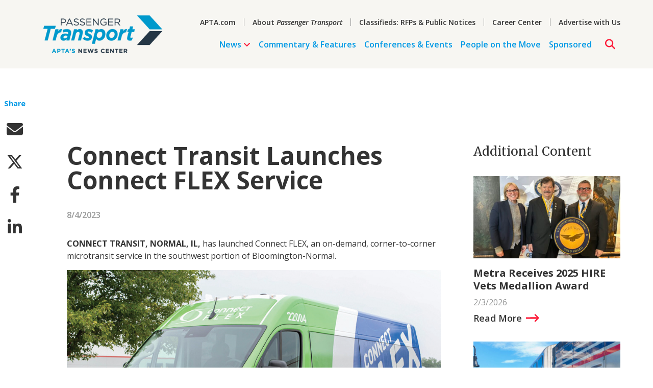

--- FILE ---
content_type: text/html; charset=UTF-8
request_url: https://aptapassengertransport.com/connect-transit-launches-connect-flex-service/
body_size: 11703
content:
<!DOCTYPE html>
<html lang="en">

<head lang="en-US">
  <meta charset="UTF-8">
  <meta http-equiv="X-UA-Compatible" content="IE=edge">
  <meta name="viewport" content="width=device-width, initial-scale=1.0">

  <link rel="icon" type="image/png" sizes="16x16" href="https://aptapassengertransport.com/wp-content/themes/apta/favicon-16x16.png">
  <link rel="icon" type="image/png" sizes="32x32" href="https://aptapassengertransport.com/wp-content/themes/apta/favicon-32x32.png">

  <title>
            Connect Transit Launches Connect FLEX Service |
        Passenger Transport  </title>
  <meta name='robots' content='index, follow, max-image-preview:large, max-snippet:-1, max-video-preview:-1' />

	<!-- This site is optimized with the Yoast SEO plugin v26.8 - https://yoast.com/product/yoast-seo-wordpress/ -->
	<link rel="canonical" href="https://aptapassengertransport.com/connect-transit-launches-connect-flex-service/" />
	<meta property="og:locale" content="en_US" />
	<meta property="og:type" content="article" />
	<meta property="og:title" content="Connect Transit Launches Connect FLEX Service - Passenger Transport" />
	<meta property="og:description" content="Connect Transit, Normal, IL, has launched Connect FLEX, an on-demand, corner-to-corner microtransit service in the southwest portion of Bloomington-Normal." />
	<meta property="og:url" content="https://aptapassengertransport.com/connect-transit-launches-connect-flex-service/" />
	<meta property="og:site_name" content="Passenger Transport" />
	<meta property="article:publisher" content="https://www.facebook.com/AmericanPublicTransportationAssociation" />
	<meta property="article:published_time" content="2023-08-04T19:35:44+00:00" />
	<meta property="article:modified_time" content="2023-09-11T20:51:02+00:00" />
	<meta property="og:image" content="https://aptapassengertransport.com/wp-content/uploads/2023/08/ConnectTransitLaunchesConnectFLEXService.jpg" />
	<meta property="og:image:width" content="889" />
	<meta property="og:image:height" content="612" />
	<meta property="og:image:type" content="image/jpeg" />
	<meta name="author" content="Jason Sweigart" />
	<meta name="twitter:card" content="summary_large_image" />
	<meta name="twitter:creator" content="@APTA_info" />
	<meta name="twitter:site" content="@APTA_info" />
	<meta name="twitter:label1" content="Written by" />
	<meta name="twitter:data1" content="Jason Sweigart" />
	<meta name="twitter:label2" content="Est. reading time" />
	<meta name="twitter:data2" content="1 minute" />
	<script type="application/ld+json" class="yoast-schema-graph">{"@context":"https://schema.org","@graph":[{"@type":"Article","@id":"https://aptapassengertransport.com/connect-transit-launches-connect-flex-service/#article","isPartOf":{"@id":"https://aptapassengertransport.com/connect-transit-launches-connect-flex-service/"},"author":{"name":"Jason Sweigart","@id":"https://aptapassengertransport.com/#/schema/person/bc3d784eb6c20806bbbc92996e33368c"},"headline":"Connect Transit Launches Connect FLEX Service","datePublished":"2023-08-04T19:35:44+00:00","dateModified":"2023-09-11T20:51:02+00:00","mainEntityOfPage":{"@id":"https://aptapassengertransport.com/connect-transit-launches-connect-flex-service/"},"wordCount":139,"image":{"@id":"https://aptapassengertransport.com/connect-transit-launches-connect-flex-service/#primaryimage"},"thumbnailUrl":"https://aptapassengertransport.com/wp-content/uploads/2023/08/ConnectTransitLaunchesConnectFLEXService.jpg","articleSection":["Industry"],"inLanguage":"en-US"},{"@type":"WebPage","@id":"https://aptapassengertransport.com/connect-transit-launches-connect-flex-service/","url":"https://aptapassengertransport.com/connect-transit-launches-connect-flex-service/","name":"Connect Transit Launches Connect FLEX Service - Passenger Transport","isPartOf":{"@id":"https://aptapassengertransport.com/#website"},"primaryImageOfPage":{"@id":"https://aptapassengertransport.com/connect-transit-launches-connect-flex-service/#primaryimage"},"image":{"@id":"https://aptapassengertransport.com/connect-transit-launches-connect-flex-service/#primaryimage"},"thumbnailUrl":"https://aptapassengertransport.com/wp-content/uploads/2023/08/ConnectTransitLaunchesConnectFLEXService.jpg","datePublished":"2023-08-04T19:35:44+00:00","dateModified":"2023-09-11T20:51:02+00:00","author":{"@id":"https://aptapassengertransport.com/#/schema/person/bc3d784eb6c20806bbbc92996e33368c"},"breadcrumb":{"@id":"https://aptapassengertransport.com/connect-transit-launches-connect-flex-service/#breadcrumb"},"inLanguage":"en-US","potentialAction":[{"@type":"ReadAction","target":["https://aptapassengertransport.com/connect-transit-launches-connect-flex-service/"]}]},{"@type":"ImageObject","inLanguage":"en-US","@id":"https://aptapassengertransport.com/connect-transit-launches-connect-flex-service/#primaryimage","url":"https://aptapassengertransport.com/wp-content/uploads/2023/08/ConnectTransitLaunchesConnectFLEXService.jpg","contentUrl":"https://aptapassengertransport.com/wp-content/uploads/2023/08/ConnectTransitLaunchesConnectFLEXService.jpg","width":889,"height":612,"caption":"green, white, and blue transit van"},{"@type":"BreadcrumbList","@id":"https://aptapassengertransport.com/connect-transit-launches-connect-flex-service/#breadcrumb","itemListElement":[{"@type":"ListItem","position":1,"name":"Home","item":"https://aptapassengertransport.com/"},{"@type":"ListItem","position":2,"name":"Connect Transit Launches Connect FLEX Service"}]},{"@type":"WebSite","@id":"https://aptapassengertransport.com/#website","url":"https://aptapassengertransport.com/","name":"Passenger Transport","description":"","potentialAction":[{"@type":"SearchAction","target":{"@type":"EntryPoint","urlTemplate":"https://aptapassengertransport.com/?s={search_term_string}"},"query-input":{"@type":"PropertyValueSpecification","valueRequired":true,"valueName":"search_term_string"}}],"inLanguage":"en-US"},{"@type":"Person","@id":"https://aptapassengertransport.com/#/schema/person/bc3d784eb6c20806bbbc92996e33368c","name":"Jason Sweigart","image":{"@type":"ImageObject","inLanguage":"en-US","@id":"https://aptapassengertransport.com/#/schema/person/image/","url":"https://secure.gravatar.com/avatar/e1876e9abed8c7cd680d8c103822d9c31dd8015fef2f104010e365bc02b9acb2?s=96&d=mm&r=g","contentUrl":"https://secure.gravatar.com/avatar/e1876e9abed8c7cd680d8c103822d9c31dd8015fef2f104010e365bc02b9acb2?s=96&d=mm&r=g","caption":"Jason Sweigart"},"url":"https://aptapassengertransport.com/author/jason-sweigart/"}]}</script>
	<!-- / Yoast SEO plugin. -->


<link rel="alternate" title="oEmbed (JSON)" type="application/json+oembed" href="https://aptapassengertransport.com/wp-json/oembed/1.0/embed?url=https%3A%2F%2Faptapassengertransport.com%2Fconnect-transit-launches-connect-flex-service%2F" />
<link rel="alternate" title="oEmbed (XML)" type="text/xml+oembed" href="https://aptapassengertransport.com/wp-json/oembed/1.0/embed?url=https%3A%2F%2Faptapassengertransport.com%2Fconnect-transit-launches-connect-flex-service%2F&#038;format=xml" />
<style id='wp-img-auto-sizes-contain-inline-css' type='text/css'>
img:is([sizes=auto i],[sizes^="auto," i]){contain-intrinsic-size:3000px 1500px}
/*# sourceURL=wp-img-auto-sizes-contain-inline-css */
</style>
<style id='wp-emoji-styles-inline-css' type='text/css'>

	img.wp-smiley, img.emoji {
		display: inline !important;
		border: none !important;
		box-shadow: none !important;
		height: 1em !important;
		width: 1em !important;
		margin: 0 0.07em !important;
		vertical-align: -0.1em !important;
		background: none !important;
		padding: 0 !important;
	}
/*# sourceURL=wp-emoji-styles-inline-css */
</style>
<style id='wp-block-library-inline-css' type='text/css'>
:root{--wp-block-synced-color:#7a00df;--wp-block-synced-color--rgb:122,0,223;--wp-bound-block-color:var(--wp-block-synced-color);--wp-editor-canvas-background:#ddd;--wp-admin-theme-color:#007cba;--wp-admin-theme-color--rgb:0,124,186;--wp-admin-theme-color-darker-10:#006ba1;--wp-admin-theme-color-darker-10--rgb:0,107,160.5;--wp-admin-theme-color-darker-20:#005a87;--wp-admin-theme-color-darker-20--rgb:0,90,135;--wp-admin-border-width-focus:2px}@media (min-resolution:192dpi){:root{--wp-admin-border-width-focus:1.5px}}.wp-element-button{cursor:pointer}:root .has-very-light-gray-background-color{background-color:#eee}:root .has-very-dark-gray-background-color{background-color:#313131}:root .has-very-light-gray-color{color:#eee}:root .has-very-dark-gray-color{color:#313131}:root .has-vivid-green-cyan-to-vivid-cyan-blue-gradient-background{background:linear-gradient(135deg,#00d084,#0693e3)}:root .has-purple-crush-gradient-background{background:linear-gradient(135deg,#34e2e4,#4721fb 50%,#ab1dfe)}:root .has-hazy-dawn-gradient-background{background:linear-gradient(135deg,#faaca8,#dad0ec)}:root .has-subdued-olive-gradient-background{background:linear-gradient(135deg,#fafae1,#67a671)}:root .has-atomic-cream-gradient-background{background:linear-gradient(135deg,#fdd79a,#004a59)}:root .has-nightshade-gradient-background{background:linear-gradient(135deg,#330968,#31cdcf)}:root .has-midnight-gradient-background{background:linear-gradient(135deg,#020381,#2874fc)}:root{--wp--preset--font-size--normal:16px;--wp--preset--font-size--huge:42px}.has-regular-font-size{font-size:1em}.has-larger-font-size{font-size:2.625em}.has-normal-font-size{font-size:var(--wp--preset--font-size--normal)}.has-huge-font-size{font-size:var(--wp--preset--font-size--huge)}.has-text-align-center{text-align:center}.has-text-align-left{text-align:left}.has-text-align-right{text-align:right}.has-fit-text{white-space:nowrap!important}#end-resizable-editor-section{display:none}.aligncenter{clear:both}.items-justified-left{justify-content:flex-start}.items-justified-center{justify-content:center}.items-justified-right{justify-content:flex-end}.items-justified-space-between{justify-content:space-between}.screen-reader-text{border:0;clip-path:inset(50%);height:1px;margin:-1px;overflow:hidden;padding:0;position:absolute;width:1px;word-wrap:normal!important}.screen-reader-text:focus{background-color:#ddd;clip-path:none;color:#444;display:block;font-size:1em;height:auto;left:5px;line-height:normal;padding:15px 23px 14px;text-decoration:none;top:5px;width:auto;z-index:100000}html :where(.has-border-color){border-style:solid}html :where([style*=border-top-color]){border-top-style:solid}html :where([style*=border-right-color]){border-right-style:solid}html :where([style*=border-bottom-color]){border-bottom-style:solid}html :where([style*=border-left-color]){border-left-style:solid}html :where([style*=border-width]){border-style:solid}html :where([style*=border-top-width]){border-top-style:solid}html :where([style*=border-right-width]){border-right-style:solid}html :where([style*=border-bottom-width]){border-bottom-style:solid}html :where([style*=border-left-width]){border-left-style:solid}html :where(img[class*=wp-image-]){height:auto;max-width:100%}:where(figure){margin:0 0 1em}html :where(.is-position-sticky){--wp-admin--admin-bar--position-offset:var(--wp-admin--admin-bar--height,0px)}@media screen and (max-width:600px){html :where(.is-position-sticky){--wp-admin--admin-bar--position-offset:0px}}

/*# sourceURL=wp-block-library-inline-css */
</style><style id='wp-block-image-inline-css' type='text/css'>
.wp-block-image>a,.wp-block-image>figure>a{display:inline-block}.wp-block-image img{box-sizing:border-box;height:auto;max-width:100%;vertical-align:bottom}@media not (prefers-reduced-motion){.wp-block-image img.hide{visibility:hidden}.wp-block-image img.show{animation:show-content-image .4s}}.wp-block-image[style*=border-radius] img,.wp-block-image[style*=border-radius]>a{border-radius:inherit}.wp-block-image.has-custom-border img{box-sizing:border-box}.wp-block-image.aligncenter{text-align:center}.wp-block-image.alignfull>a,.wp-block-image.alignwide>a{width:100%}.wp-block-image.alignfull img,.wp-block-image.alignwide img{height:auto;width:100%}.wp-block-image .aligncenter,.wp-block-image .alignleft,.wp-block-image .alignright,.wp-block-image.aligncenter,.wp-block-image.alignleft,.wp-block-image.alignright{display:table}.wp-block-image .aligncenter>figcaption,.wp-block-image .alignleft>figcaption,.wp-block-image .alignright>figcaption,.wp-block-image.aligncenter>figcaption,.wp-block-image.alignleft>figcaption,.wp-block-image.alignright>figcaption{caption-side:bottom;display:table-caption}.wp-block-image .alignleft{float:left;margin:.5em 1em .5em 0}.wp-block-image .alignright{float:right;margin:.5em 0 .5em 1em}.wp-block-image .aligncenter{margin-left:auto;margin-right:auto}.wp-block-image :where(figcaption){margin-bottom:1em;margin-top:.5em}.wp-block-image.is-style-circle-mask img{border-radius:9999px}@supports ((-webkit-mask-image:none) or (mask-image:none)) or (-webkit-mask-image:none){.wp-block-image.is-style-circle-mask img{border-radius:0;-webkit-mask-image:url('data:image/svg+xml;utf8,<svg viewBox="0 0 100 100" xmlns="http://www.w3.org/2000/svg"><circle cx="50" cy="50" r="50"/></svg>');mask-image:url('data:image/svg+xml;utf8,<svg viewBox="0 0 100 100" xmlns="http://www.w3.org/2000/svg"><circle cx="50" cy="50" r="50"/></svg>');mask-mode:alpha;-webkit-mask-position:center;mask-position:center;-webkit-mask-repeat:no-repeat;mask-repeat:no-repeat;-webkit-mask-size:contain;mask-size:contain}}:root :where(.wp-block-image.is-style-rounded img,.wp-block-image .is-style-rounded img){border-radius:9999px}.wp-block-image figure{margin:0}.wp-lightbox-container{display:flex;flex-direction:column;position:relative}.wp-lightbox-container img{cursor:zoom-in}.wp-lightbox-container img:hover+button{opacity:1}.wp-lightbox-container button{align-items:center;backdrop-filter:blur(16px) saturate(180%);background-color:#5a5a5a40;border:none;border-radius:4px;cursor:zoom-in;display:flex;height:20px;justify-content:center;opacity:0;padding:0;position:absolute;right:16px;text-align:center;top:16px;width:20px;z-index:100}@media not (prefers-reduced-motion){.wp-lightbox-container button{transition:opacity .2s ease}}.wp-lightbox-container button:focus-visible{outline:3px auto #5a5a5a40;outline:3px auto -webkit-focus-ring-color;outline-offset:3px}.wp-lightbox-container button:hover{cursor:pointer;opacity:1}.wp-lightbox-container button:focus{opacity:1}.wp-lightbox-container button:focus,.wp-lightbox-container button:hover,.wp-lightbox-container button:not(:hover):not(:active):not(.has-background){background-color:#5a5a5a40;border:none}.wp-lightbox-overlay{box-sizing:border-box;cursor:zoom-out;height:100vh;left:0;overflow:hidden;position:fixed;top:0;visibility:hidden;width:100%;z-index:100000}.wp-lightbox-overlay .close-button{align-items:center;cursor:pointer;display:flex;justify-content:center;min-height:40px;min-width:40px;padding:0;position:absolute;right:calc(env(safe-area-inset-right) + 16px);top:calc(env(safe-area-inset-top) + 16px);z-index:5000000}.wp-lightbox-overlay .close-button:focus,.wp-lightbox-overlay .close-button:hover,.wp-lightbox-overlay .close-button:not(:hover):not(:active):not(.has-background){background:none;border:none}.wp-lightbox-overlay .lightbox-image-container{height:var(--wp--lightbox-container-height);left:50%;overflow:hidden;position:absolute;top:50%;transform:translate(-50%,-50%);transform-origin:top left;width:var(--wp--lightbox-container-width);z-index:9999999999}.wp-lightbox-overlay .wp-block-image{align-items:center;box-sizing:border-box;display:flex;height:100%;justify-content:center;margin:0;position:relative;transform-origin:0 0;width:100%;z-index:3000000}.wp-lightbox-overlay .wp-block-image img{height:var(--wp--lightbox-image-height);min-height:var(--wp--lightbox-image-height);min-width:var(--wp--lightbox-image-width);width:var(--wp--lightbox-image-width)}.wp-lightbox-overlay .wp-block-image figcaption{display:none}.wp-lightbox-overlay button{background:none;border:none}.wp-lightbox-overlay .scrim{background-color:#fff;height:100%;opacity:.9;position:absolute;width:100%;z-index:2000000}.wp-lightbox-overlay.active{visibility:visible}@media not (prefers-reduced-motion){.wp-lightbox-overlay.active{animation:turn-on-visibility .25s both}.wp-lightbox-overlay.active img{animation:turn-on-visibility .35s both}.wp-lightbox-overlay.show-closing-animation:not(.active){animation:turn-off-visibility .35s both}.wp-lightbox-overlay.show-closing-animation:not(.active) img{animation:turn-off-visibility .25s both}.wp-lightbox-overlay.zoom.active{animation:none;opacity:1;visibility:visible}.wp-lightbox-overlay.zoom.active .lightbox-image-container{animation:lightbox-zoom-in .4s}.wp-lightbox-overlay.zoom.active .lightbox-image-container img{animation:none}.wp-lightbox-overlay.zoom.active .scrim{animation:turn-on-visibility .4s forwards}.wp-lightbox-overlay.zoom.show-closing-animation:not(.active){animation:none}.wp-lightbox-overlay.zoom.show-closing-animation:not(.active) .lightbox-image-container{animation:lightbox-zoom-out .4s}.wp-lightbox-overlay.zoom.show-closing-animation:not(.active) .lightbox-image-container img{animation:none}.wp-lightbox-overlay.zoom.show-closing-animation:not(.active) .scrim{animation:turn-off-visibility .4s forwards}}@keyframes show-content-image{0%{visibility:hidden}99%{visibility:hidden}to{visibility:visible}}@keyframes turn-on-visibility{0%{opacity:0}to{opacity:1}}@keyframes turn-off-visibility{0%{opacity:1;visibility:visible}99%{opacity:0;visibility:visible}to{opacity:0;visibility:hidden}}@keyframes lightbox-zoom-in{0%{transform:translate(calc((-100vw + var(--wp--lightbox-scrollbar-width))/2 + var(--wp--lightbox-initial-left-position)),calc(-50vh + var(--wp--lightbox-initial-top-position))) scale(var(--wp--lightbox-scale))}to{transform:translate(-50%,-50%) scale(1)}}@keyframes lightbox-zoom-out{0%{transform:translate(-50%,-50%) scale(1);visibility:visible}99%{visibility:visible}to{transform:translate(calc((-100vw + var(--wp--lightbox-scrollbar-width))/2 + var(--wp--lightbox-initial-left-position)),calc(-50vh + var(--wp--lightbox-initial-top-position))) scale(var(--wp--lightbox-scale));visibility:hidden}}
/*# sourceURL=https://aptapassengertransport.com/wp-includes/blocks/image/style.min.css */
</style>
<style id='wp-block-paragraph-inline-css' type='text/css'>
.is-small-text{font-size:.875em}.is-regular-text{font-size:1em}.is-large-text{font-size:2.25em}.is-larger-text{font-size:3em}.has-drop-cap:not(:focus):first-letter{float:left;font-size:8.4em;font-style:normal;font-weight:100;line-height:.68;margin:.05em .1em 0 0;text-transform:uppercase}body.rtl .has-drop-cap:not(:focus):first-letter{float:none;margin-left:.1em}p.has-drop-cap.has-background{overflow:hidden}:root :where(p.has-background){padding:1.25em 2.375em}:where(p.has-text-color:not(.has-link-color)) a{color:inherit}p.has-text-align-left[style*="writing-mode:vertical-lr"],p.has-text-align-right[style*="writing-mode:vertical-rl"]{rotate:180deg}
/*# sourceURL=https://aptapassengertransport.com/wp-includes/blocks/paragraph/style.min.css */
</style>
<style id='global-styles-inline-css' type='text/css'>
:root{--wp--preset--aspect-ratio--square: 1;--wp--preset--aspect-ratio--4-3: 4/3;--wp--preset--aspect-ratio--3-4: 3/4;--wp--preset--aspect-ratio--3-2: 3/2;--wp--preset--aspect-ratio--2-3: 2/3;--wp--preset--aspect-ratio--16-9: 16/9;--wp--preset--aspect-ratio--9-16: 9/16;--wp--preset--color--black: #000000;--wp--preset--color--cyan-bluish-gray: #abb8c3;--wp--preset--color--white: #ffffff;--wp--preset--color--pale-pink: #f78da7;--wp--preset--color--vivid-red: #cf2e2e;--wp--preset--color--luminous-vivid-orange: #ff6900;--wp--preset--color--luminous-vivid-amber: #fcb900;--wp--preset--color--light-green-cyan: #7bdcb5;--wp--preset--color--vivid-green-cyan: #00d084;--wp--preset--color--pale-cyan-blue: #8ed1fc;--wp--preset--color--vivid-cyan-blue: #0693e3;--wp--preset--color--vivid-purple: #9b51e0;--wp--preset--gradient--vivid-cyan-blue-to-vivid-purple: linear-gradient(135deg,rgb(6,147,227) 0%,rgb(155,81,224) 100%);--wp--preset--gradient--light-green-cyan-to-vivid-green-cyan: linear-gradient(135deg,rgb(122,220,180) 0%,rgb(0,208,130) 100%);--wp--preset--gradient--luminous-vivid-amber-to-luminous-vivid-orange: linear-gradient(135deg,rgb(252,185,0) 0%,rgb(255,105,0) 100%);--wp--preset--gradient--luminous-vivid-orange-to-vivid-red: linear-gradient(135deg,rgb(255,105,0) 0%,rgb(207,46,46) 100%);--wp--preset--gradient--very-light-gray-to-cyan-bluish-gray: linear-gradient(135deg,rgb(238,238,238) 0%,rgb(169,184,195) 100%);--wp--preset--gradient--cool-to-warm-spectrum: linear-gradient(135deg,rgb(74,234,220) 0%,rgb(151,120,209) 20%,rgb(207,42,186) 40%,rgb(238,44,130) 60%,rgb(251,105,98) 80%,rgb(254,248,76) 100%);--wp--preset--gradient--blush-light-purple: linear-gradient(135deg,rgb(255,206,236) 0%,rgb(152,150,240) 100%);--wp--preset--gradient--blush-bordeaux: linear-gradient(135deg,rgb(254,205,165) 0%,rgb(254,45,45) 50%,rgb(107,0,62) 100%);--wp--preset--gradient--luminous-dusk: linear-gradient(135deg,rgb(255,203,112) 0%,rgb(199,81,192) 50%,rgb(65,88,208) 100%);--wp--preset--gradient--pale-ocean: linear-gradient(135deg,rgb(255,245,203) 0%,rgb(182,227,212) 50%,rgb(51,167,181) 100%);--wp--preset--gradient--electric-grass: linear-gradient(135deg,rgb(202,248,128) 0%,rgb(113,206,126) 100%);--wp--preset--gradient--midnight: linear-gradient(135deg,rgb(2,3,129) 0%,rgb(40,116,252) 100%);--wp--preset--font-size--small: 13px;--wp--preset--font-size--medium: 20px;--wp--preset--font-size--large: 36px;--wp--preset--font-size--x-large: 42px;--wp--preset--spacing--20: 0.44rem;--wp--preset--spacing--30: 0.67rem;--wp--preset--spacing--40: 1rem;--wp--preset--spacing--50: 1.5rem;--wp--preset--spacing--60: 2.25rem;--wp--preset--spacing--70: 3.38rem;--wp--preset--spacing--80: 5.06rem;--wp--preset--shadow--natural: 6px 6px 9px rgba(0, 0, 0, 0.2);--wp--preset--shadow--deep: 12px 12px 50px rgba(0, 0, 0, 0.4);--wp--preset--shadow--sharp: 6px 6px 0px rgba(0, 0, 0, 0.2);--wp--preset--shadow--outlined: 6px 6px 0px -3px rgb(255, 255, 255), 6px 6px rgb(0, 0, 0);--wp--preset--shadow--crisp: 6px 6px 0px rgb(0, 0, 0);}:where(.is-layout-flex){gap: 0.5em;}:where(.is-layout-grid){gap: 0.5em;}body .is-layout-flex{display: flex;}.is-layout-flex{flex-wrap: wrap;align-items: center;}.is-layout-flex > :is(*, div){margin: 0;}body .is-layout-grid{display: grid;}.is-layout-grid > :is(*, div){margin: 0;}:where(.wp-block-columns.is-layout-flex){gap: 2em;}:where(.wp-block-columns.is-layout-grid){gap: 2em;}:where(.wp-block-post-template.is-layout-flex){gap: 1.25em;}:where(.wp-block-post-template.is-layout-grid){gap: 1.25em;}.has-black-color{color: var(--wp--preset--color--black) !important;}.has-cyan-bluish-gray-color{color: var(--wp--preset--color--cyan-bluish-gray) !important;}.has-white-color{color: var(--wp--preset--color--white) !important;}.has-pale-pink-color{color: var(--wp--preset--color--pale-pink) !important;}.has-vivid-red-color{color: var(--wp--preset--color--vivid-red) !important;}.has-luminous-vivid-orange-color{color: var(--wp--preset--color--luminous-vivid-orange) !important;}.has-luminous-vivid-amber-color{color: var(--wp--preset--color--luminous-vivid-amber) !important;}.has-light-green-cyan-color{color: var(--wp--preset--color--light-green-cyan) !important;}.has-vivid-green-cyan-color{color: var(--wp--preset--color--vivid-green-cyan) !important;}.has-pale-cyan-blue-color{color: var(--wp--preset--color--pale-cyan-blue) !important;}.has-vivid-cyan-blue-color{color: var(--wp--preset--color--vivid-cyan-blue) !important;}.has-vivid-purple-color{color: var(--wp--preset--color--vivid-purple) !important;}.has-black-background-color{background-color: var(--wp--preset--color--black) !important;}.has-cyan-bluish-gray-background-color{background-color: var(--wp--preset--color--cyan-bluish-gray) !important;}.has-white-background-color{background-color: var(--wp--preset--color--white) !important;}.has-pale-pink-background-color{background-color: var(--wp--preset--color--pale-pink) !important;}.has-vivid-red-background-color{background-color: var(--wp--preset--color--vivid-red) !important;}.has-luminous-vivid-orange-background-color{background-color: var(--wp--preset--color--luminous-vivid-orange) !important;}.has-luminous-vivid-amber-background-color{background-color: var(--wp--preset--color--luminous-vivid-amber) !important;}.has-light-green-cyan-background-color{background-color: var(--wp--preset--color--light-green-cyan) !important;}.has-vivid-green-cyan-background-color{background-color: var(--wp--preset--color--vivid-green-cyan) !important;}.has-pale-cyan-blue-background-color{background-color: var(--wp--preset--color--pale-cyan-blue) !important;}.has-vivid-cyan-blue-background-color{background-color: var(--wp--preset--color--vivid-cyan-blue) !important;}.has-vivid-purple-background-color{background-color: var(--wp--preset--color--vivid-purple) !important;}.has-black-border-color{border-color: var(--wp--preset--color--black) !important;}.has-cyan-bluish-gray-border-color{border-color: var(--wp--preset--color--cyan-bluish-gray) !important;}.has-white-border-color{border-color: var(--wp--preset--color--white) !important;}.has-pale-pink-border-color{border-color: var(--wp--preset--color--pale-pink) !important;}.has-vivid-red-border-color{border-color: var(--wp--preset--color--vivid-red) !important;}.has-luminous-vivid-orange-border-color{border-color: var(--wp--preset--color--luminous-vivid-orange) !important;}.has-luminous-vivid-amber-border-color{border-color: var(--wp--preset--color--luminous-vivid-amber) !important;}.has-light-green-cyan-border-color{border-color: var(--wp--preset--color--light-green-cyan) !important;}.has-vivid-green-cyan-border-color{border-color: var(--wp--preset--color--vivid-green-cyan) !important;}.has-pale-cyan-blue-border-color{border-color: var(--wp--preset--color--pale-cyan-blue) !important;}.has-vivid-cyan-blue-border-color{border-color: var(--wp--preset--color--vivid-cyan-blue) !important;}.has-vivid-purple-border-color{border-color: var(--wp--preset--color--vivid-purple) !important;}.has-vivid-cyan-blue-to-vivid-purple-gradient-background{background: var(--wp--preset--gradient--vivid-cyan-blue-to-vivid-purple) !important;}.has-light-green-cyan-to-vivid-green-cyan-gradient-background{background: var(--wp--preset--gradient--light-green-cyan-to-vivid-green-cyan) !important;}.has-luminous-vivid-amber-to-luminous-vivid-orange-gradient-background{background: var(--wp--preset--gradient--luminous-vivid-amber-to-luminous-vivid-orange) !important;}.has-luminous-vivid-orange-to-vivid-red-gradient-background{background: var(--wp--preset--gradient--luminous-vivid-orange-to-vivid-red) !important;}.has-very-light-gray-to-cyan-bluish-gray-gradient-background{background: var(--wp--preset--gradient--very-light-gray-to-cyan-bluish-gray) !important;}.has-cool-to-warm-spectrum-gradient-background{background: var(--wp--preset--gradient--cool-to-warm-spectrum) !important;}.has-blush-light-purple-gradient-background{background: var(--wp--preset--gradient--blush-light-purple) !important;}.has-blush-bordeaux-gradient-background{background: var(--wp--preset--gradient--blush-bordeaux) !important;}.has-luminous-dusk-gradient-background{background: var(--wp--preset--gradient--luminous-dusk) !important;}.has-pale-ocean-gradient-background{background: var(--wp--preset--gradient--pale-ocean) !important;}.has-electric-grass-gradient-background{background: var(--wp--preset--gradient--electric-grass) !important;}.has-midnight-gradient-background{background: var(--wp--preset--gradient--midnight) !important;}.has-small-font-size{font-size: var(--wp--preset--font-size--small) !important;}.has-medium-font-size{font-size: var(--wp--preset--font-size--medium) !important;}.has-large-font-size{font-size: var(--wp--preset--font-size--large) !important;}.has-x-large-font-size{font-size: var(--wp--preset--font-size--x-large) !important;}
/*# sourceURL=global-styles-inline-css */
</style>

<style id='classic-theme-styles-inline-css' type='text/css'>
/*! This file is auto-generated */
.wp-block-button__link{color:#fff;background-color:#32373c;border-radius:9999px;box-shadow:none;text-decoration:none;padding:calc(.667em + 2px) calc(1.333em + 2px);font-size:1.125em}.wp-block-file__button{background:#32373c;color:#fff;text-decoration:none}
/*# sourceURL=/wp-includes/css/classic-themes.min.css */
</style>
<link rel='stylesheet' id='ygs-main-css' href='https://aptapassengertransport.com/wp-content/themes/apta/dist/main.css?ver=1749741177' type='text/css' media='all' />
<link rel="https://api.w.org/" href="https://aptapassengertransport.com/wp-json/" /><link rel="alternate" title="JSON" type="application/json" href="https://aptapassengertransport.com/wp-json/wp/v2/posts/733" /><link rel="EditURI" type="application/rsd+xml" title="RSD" href="https://aptapassengertransport.com/xmlrpc.php?rsd" />
<meta name="generator" content="WordPress 6.9" />
<link rel='shortlink' href='https://aptapassengertransport.com/?p=733' />
		<style type="text/css" id="wp-custom-css">
			.hp-location {display: none !important;}
.forminator-button-submit {
    background: #0099e5;
    border-radius: 5px;
    color: #fff;
    font-size: 1.125rem;
    font-weight: 700;
    line-height: 1.125rem;
    padding: .8125rem 2.625rem;
	white-space: nowrap;}

.forminator-response-message .forminator-show .forminator-success
{display: none;}

.button-link {
  background-color: #0099e5;
  color: white;
  padding: 10px 20px;
  text-align: center;
  text-decoration: none;
  display: inline-block;
  border-radius: 5px;
  cursor: pointer;
  border: none;
  font-family: inherit;
}

a.wp-block-button__link {color: #ffffff !important; background-color: #0099e5 !important;}
a.wp-block-button__link:hover {color: #000000 !important;}		</style>
		
  <script async src="https://securepubads.g.doubleclick.net/tag/js/gpt.js"></script>

<script>
  window.googletag = window.googletag || {
    cmd: []
  };
  googletag.cmd.push(function() {
    googletag.defineSlot('/14444846/APTA_Hub_Leaderboard_728x90', [728, 90], 'div-gpt-ad-1692800209040-0').addService(googletag.pubads());
    googletag.defineSlot('/14444846/APTA_Hub_Rectangle_300x250', [300, 250], 'div-gpt-ad-1692800153058-0').addService(googletag.pubads());
    googletag.defineSlot('/14444846/APTA_Hub_TOP_Leaderboard_970x250', [970, 250], 'div-gpt-ad-1692799994859-0').addService(googletag.pubads());

    googletag.pubads().addEventListener('slotOnload', function(event) {
        const slot = event.slot;

        if (slot.getSlotElementId() === 'div-gpt-ad-1692799994859-0') {
          const banner = document.querySelector('.banner');

          if (banner !== null) {
            banner.classList.add('banner--enabled');
          }

          const bannerSpacer = document.querySelector('.banner__spacer');

          if (bannerSpacer !== null) {
              bannerSpacer.classList.add('banner__spacer--enabled');
          }
        }
    });

    googletag.enableServices();
  });
</script>

  <!-- Google tag (gtag.js) -->
  <script async src="https://www.googletagmanager.com/gtag/js?id=G-MJVZ33SWC4"></script>
  <script>
    window.dataLayer = window.dataLayer || [];

    function gtag() {
      dataLayer.push(arguments);
    }
    gtag('js', new Date());

    gtag('config', 'G-MJVZ33SWC4');
  </script>

</head>

<body class="wp-singular post-template-default single single-post postid-733 single-format-standard wp-theme-apta">


<div class="banner" data-spacer="primaryBannerSpacer">

  
    <div class="banner__wrapper">
      <div class="banner__content">

        <!-- /14444846/APTA_Hub_TOP_Leaderboard_970x250 -->
        <div id='div-gpt-ad-1692799994859-0'>
          <script>
            googletag.cmd.push(function() {
              googletag.display('div-gpt-ad-1692799994859-0');
            });
          </script>
        </div>

      </div>

      <button class="banner__close">Close Ad</button>
    </div>

  
  <div class="banner__other">
    <nav class="navbar navbar--primary" aria-label="Main Site Navigation">
      <div class="navbar__container">
        <a href="/" class="navbar__logo">
          <img class="navbar__logo-image" class="card__image" src="https://aptapassengertransport.com/wp-content/themes/apta/assets/passenger-transport-logo.png" alt="Passenger Transport Logo">
        </a>
        <div class="navbar__navs">
          <ul id="menu-secondary-menu" class="nav nav--secondary"><li class="nav__item"><a class="nav__option  menu-item menu-item-type-custom menu-item-object-custom" href="https://www.apta.com/" target="_blank">APTA.com</a></li><li class="nav__item"><a class="nav__option  menu-item menu-item-type-post_type menu-item-object-page" href="https://aptapassengertransport.com/about-passenger-transport/" >About <i>Passenger Transport</i></a></li><li class="nav__item"><a class="nav__option  menu-item menu-item-type-custom menu-item-object-custom" href="/classifieds-rfps-and-public-notices/" target="_blank">Classifieds:  RFPs & Public Notices</a></li><li class="nav__item"><a class="nav__option  menu-item menu-item-type-custom menu-item-object-custom" href="https://jobs.apta.com/" target="_blank">Career Center</a></li><li class="nav__item"><a class="nav__option  menu-item menu-item-type-custom menu-item-object-custom" href="https://mediakit.theygsgroup.com/apta/" target="_blank">Advertise with Us</a></li></ul>          <div class="navbar__wrapper">
            <ul id="menu-primary-menu" class="nav nav--primary"><li class="nav__item dropdown__toggle"><button aria-expanded="false" aria-controls="primary-menu-item-873" class="nav__option  menu-item menu-item-type-custom menu-item-object-custom menu-item-has-children">News<i class="dropdown__arrow fa fa-angle-down" aria-hidden="true"></i></button><ul class="dropdown" id="primary-menu-item-873"><li class="dropdown__item"><a class="dropdown__option  menu-item menu-item-type-post_type menu-item-object-page" href="https://aptapassengertransport.com/news/" >All News</a></li><li class="dropdown__item"><a class="dropdown__option  menu-item menu-item-type-custom menu-item-object-custom" href="/news/?pg1=1&section1=apta" >APTA</a></li><li class="dropdown__item"><a class="dropdown__option  menu-item menu-item-type-custom menu-item-object-custom" href="/news/?pg1=1&section1=industry" >Industry</a></li><li class="dropdown__item"><a class="dropdown__option  menu-item menu-item-type-custom menu-item-object-custom" href="/news/?pg1=1&section1=government" >Government</a></li></ul></li><li class="nav__item"><a class="nav__option  menu-item menu-item-type-post_type menu-item-object-page" href="https://aptapassengertransport.com/commentary-features/" >Commentary &#038; Features</a></li><li class="nav__item"><a class="nav__option  menu-item menu-item-type-post_type menu-item-object-page" href="https://aptapassengertransport.com/conferences-events/" >Conferences &#038; Events</a></li><li class="nav__item"><a class="nav__option  menu-item menu-item-type-post_type menu-item-object-page" href="https://aptapassengertransport.com/people-on-the-move/" >People on the Move</a></li><li class="nav__item"><a class="nav__option  menu-item menu-item-type-post_type menu-item-object-page" href="https://aptapassengertransport.com/sponsored-content/" >Sponsored</a></li></ul>            <button class="navbar__search" aria-controls="search" data-active-state="true" aria-expanded="false"><i class="fa fa-search"></i></button>
          </div>
        </div>
        <div class="navbar__mobile">
          <button class="navbar__search" aria-label="Open Search" aria-controls="search" aria-expanded="false"><i class="fa fa-search"></i></button>
          <button class="navbar__toggle" aria-label="Open Navigation" id="mobileNavOpen"><i aria-hidden="true" class="fa fa-bars"></i></button>
        </div>
      </div>
    </nav>
  </div>
</div>

  <div class="banner__spacer banner__spacer--primary" id="primaryBannerSpacer" aria-hidden="true"></div>
<div class="navbar__spacer navbar__spacer--primary" aria-hidden="true"></div>

<div class="drawer drawer--top" id="search">
  <form method="GET" action="/" class="relative w-full max-w-lg mx-auto block md:flex md:border border-[#707070] rounded-md">
    <label class="sr-only" for="searchInput">Search Query</label>
    <div class="relative w-full flex border border-[#707070] md:border-none rounded-md mb-2 md:mb-0">
      <i class="fa fa-search text-[#FD1937] text-xl absolute top-1/2 left-0 transform -translate-y-1/2 ml-4" aria-hidden="true"></i>
      <input type="text" name="s" id="searchInput" class="w-full py-3 md:py-1 pl-12 px-2 rounded-md" placeholder="Enter search here">
    </div>
    <button type="submit" aria-label="Search" class="button w-full md:w-auto md:m-1">Search</button>
  </form>
  <button class="drawer__close" aria-label="Close Search" data-active-state="false" aria-controls="search" aria-expanded="false"><i class="fa fa-times"></i></button>
</div>



<nav class="mobilenav" id="mobilenav">

  <div class="mobilenav__menu mobilenav__menu--toplevel" id="topLevelMobileMenu">

    <div class="mobilenav__header">
      <button class="mobilenav__close" data-action="closeAll"><i class="mobilenav__icon fa fa-times"></i></button>
    </div>

    <ul class="mobilenav__links">
              <li class="mobilenav__item">
                      <button class="mobilenav__link" data-menu="item873MobileMenu">
              News              <i class="navmobile__icon fa fa-angle-right"></i>
            </button>
                  </li>
              <li class="mobilenav__item">
                      <a class="mobilenav__link" href="https://aptapassengertransport.com/commentary-features/">
              Commentary &#038; Features            </a>
                  </li>
              <li class="mobilenav__item">
                      <a class="mobilenav__link" href="https://aptapassengertransport.com/conferences-events/">
              Conferences &#038; Events            </a>
                  </li>
              <li class="mobilenav__item">
                      <a class="mobilenav__link" href="https://aptapassengertransport.com/people-on-the-move/">
              People on the Move            </a>
                  </li>
              <li class="mobilenav__item">
                      <a class="mobilenav__link" href="https://aptapassengertransport.com/sponsored-content/">
              Sponsored            </a>
                  </li>
          </ul>
  </div>

      
      <div class="mobilenav__menu" id="item873MobileMenu">

        <div class="mobilenav__header">
          <button class="mobilenav__close" data-action="close" data-target="item873MobileMenu"><i class="mobilenav__icon fa fa-angle-left"></i></button>
          <h3 class="mobilenav__heading">
            News          </h3>
          <button class="mobilenav__close" data-action="closeAll"><i class="mobilenav__icon fa fa-times"></i></button>
        </div>

        <ul class="mobilenav__links">

          
            <li class="mobilenav__item">

              
              <a href="https://aptapassengertransport.com/news/" class="mobilenav__link">
                All News              </a>

            </li>

          
            <li class="mobilenav__item">

              
              <a href="/news/?pg1=1&section1=apta" class="mobilenav__link">
                APTA              </a>

            </li>

          
            <li class="mobilenav__item">

              
              <a href="/news/?pg1=1&section1=industry" class="mobilenav__link">
                Industry              </a>

            </li>

          
            <li class="mobilenav__item">

              
              <a href="/news/?pg1=1&section1=government" class="mobilenav__link">
                Government              </a>

            </li>

          
        </ul>

      </div>

                              
</nav>


<div class="flex justify-center p-4">
    <!-- /14444846/APTA_Hub_Leaderboard_728x90 -->
    <div id='div-gpt-ad-1692800209040-0' style='min-width: 728px; min-height: 90px;'>
        <script>
            googletag.cmd.push(function() {
                googletag.display('div-gpt-ad-1692800209040-0');
            });
        </script>
    </div>
</div>

<div class="px-4 lg:px-16 w-full max-w-max mx-auto py-12">

    <div class="xl:flex">

        <div class="mb-12 md:mb-0 xl:w-3/4 xl:pr-16">
                                                    <article class="xl:w-11/12 xl:ml-auto">

                <h1 class="text-2xl font-bold mb-8 sm:text-3xl lg:text-5xl">Connect Transit Launches Connect FLEX Service</h1>                                <p class="mb-8 text-[#979898]">
                                        <span class="font-semibold">8/4/2023</span>
                </p>
                <ul class="social-sharing">
                    <li class="social-sharing__item social-sharing__item--label">
                        Share
                    </li>
                    <li class="social-sharing__item">
                        <a href="mailto:?subject=Connect Transit Launches Connect FLEX Service&body=Check out https://aptapassengertransport.com/connect-transit-launches-connect-flex-service/" target="_blank" aria-hidden="true" aria-label="email"><i class="fa-solid fa-envelope"></i></a>
                    </li>
                    <li class="social-sharing__item">
                        <a class="social-sharing__link" href="https://twitter.com/intent/tweet?url=https://aptapassengertransport.com/connect-transit-launches-connect-flex-service/" target="_blank" aria-label="twitter">
                            <i aria-hidden="true" class="fa-brands fa-x-twitter"></i>
                        </a>
                    </li>
                    <li class="social-sharing__item">
                        <a class="social-sharing__link" href="https://www.facebook.com/sharer/sharer.php?u=https://aptapassengertransport.com/connect-transit-launches-connect-flex-service/" target="_blank" aria-label="facebook">
                            <i aria-hidden="true" class="fa-brands fa-facebook-f"></i>
                        </a>
                    </li>
                    <li class="social-sharing__item">
                        <a class="social-sharing__link" href="https://www.linkedin.com/sharing/share-offsite/?url=https://aptapassengertransport.com/connect-transit-launches-connect-flex-service/" target="_blank" aria-label="linkedin">
                            <i aria-hidden="true" class="fa-brands fa-linkedin-in"></i>
                        </a>
                    </li>
                </ul>
                <div class="prose">
                    
<p><strong>CONNECT TRANSIT, NORMAL, IL, </strong>has launched Connect FLEX, an on-demand, corner-to-corner microtransit service in the southwest portion of Bloomington-Normal.</p>



<figure class="wp-block-image size-full"><img decoding="async" width="889" height="612" src="https://aptadev.ygsgroup.com/wp-content/uploads/2023/08/ConnectTransitLaunchesConnectFLEXService.jpg" alt="green, white, and blue transit van" class="wp-image-734" srcset="https://aptapassengertransport.com/wp-content/uploads/2023/08/ConnectTransitLaunchesConnectFLEXService.jpg 889w, https://aptapassengertransport.com/wp-content/uploads/2023/08/ConnectTransitLaunchesConnectFLEXService-300x207.jpg 300w, https://aptapassengertransport.com/wp-content/uploads/2023/08/ConnectTransitLaunchesConnectFLEXService-768x529.jpg 768w" sizes="(max-width: 889px) 100vw, 889px" /></figure>



<p></p>



<p>Connect FLEX trips are scheduled using an app that provides flexible routing based on passenger demand within a defined zone. The app will let riders select their pickup and drop off locations and pick the most convenient option provided. The app will show detailed directions to the closest pickup location (typically at a safe street corner) and an estimated pickup time. Once the passenger is picked up, the app will provide an estimated time of arrival. Those without a smartphone can book trips through a call center.</p>



<p>Connect FLEX hours of operation will complement the agency’s current fixed-route schedules by starting slightly before and running slightly longer to allow connections to be made.</p>
                </div>
            </article>
        </div>

        <aside class="xl:w-1/4">
            <h2 class=" text-2xl mb-8 font-serif">Additional Content</h2>
            <div class="flex flex-wrap -mx-2">

                
                    <div class="w-full mb-8 px-2 md:w-1/2 xl:w-full">

                        <article class="card">
                            <div class="card__featured card__featured--narrow card__featured card__featured--narrow--narrow">
                                <img width="662" height="370" src="https://aptapassengertransport.com/wp-content/uploads/2026/02/IMG_5887-edited-scaled-e1770127905686-662x370.jpg" class="card__image wp-post-image" alt="" decoding="async" srcset="https://aptapassengertransport.com/wp-content/uploads/2026/02/IMG_5887-edited-scaled-e1770127905686-662x370.jpg 662w, https://aptapassengertransport.com/wp-content/uploads/2026/02/IMG_5887-edited-scaled-e1770127905686-300x168.jpg 300w, https://aptapassengertransport.com/wp-content/uploads/2026/02/IMG_5887-edited-scaled-e1770127905686-1024x574.jpg 1024w, https://aptapassengertransport.com/wp-content/uploads/2026/02/IMG_5887-edited-scaled-e1770127905686-768x430.jpg 768w, https://aptapassengertransport.com/wp-content/uploads/2026/02/IMG_5887-edited-scaled-e1770127905686-1536x861.jpg 1536w, https://aptapassengertransport.com/wp-content/uploads/2026/02/IMG_5887-edited-scaled-e1770127905686.jpg 1792w" sizes="(max-width: 662px) 100vw, 662px" />                            </div>
                            <div class="card__content">
                                <h2 class="card__heading">
                                    Metra Receives 2025 HIRE Vets Medallion Award                                </h2>
                                <ul class="card__meta">
                                    <li class="card__item">2/3/2026</li>
                                                                    </ul>
                            </div>
                            <div class="card__options">
                                <a href="https://aptapassengertransport.com/metra-receives-2025-hire-vets-medallion-award/" class="link" aria-hidden=" true">Read More</a>
                            </div>
                        </article>

                    </div>

                
                    <div class="w-full mb-8 px-2 md:w-1/2 xl:w-full">

                        <article class="card">
                            <div class="card__featured card__featured--narrow card__featured card__featured--narrow--narrow">
                                <img width="662" height="370" src="https://aptapassengertransport.com/wp-content/uploads/2026/01/0128-Keolis-VRE-177-1-1024x683_1792x1002-662x370.jpg" class="card__image wp-post-image" alt="" decoding="async" srcset="https://aptapassengertransport.com/wp-content/uploads/2026/01/0128-Keolis-VRE-177-1-1024x683_1792x1002-662x370.jpg 662w, https://aptapassengertransport.com/wp-content/uploads/2026/01/0128-Keolis-VRE-177-1-1024x683_1792x1002-300x168.jpg 300w, https://aptapassengertransport.com/wp-content/uploads/2026/01/0128-Keolis-VRE-177-1-1024x683_1792x1002-1024x573.jpg 1024w, https://aptapassengertransport.com/wp-content/uploads/2026/01/0128-Keolis-VRE-177-1-1024x683_1792x1002-768x429.jpg 768w, https://aptapassengertransport.com/wp-content/uploads/2026/01/0128-Keolis-VRE-177-1-1024x683_1792x1002-1536x859.jpg 1536w, https://aptapassengertransport.com/wp-content/uploads/2026/01/0128-Keolis-VRE-177-1-1024x683_1792x1002.jpg 1792w" sizes="(max-width: 662px) 100vw, 662px" />                            </div>
                            <div class="card__content">
                                <h2 class="card__heading">
                                    Keolis Awarded VRE Competitive Procurement                                </h2>
                                <ul class="card__meta">
                                    <li class="card__item">1/28/2026</li>
                                                                    </ul>
                            </div>
                            <div class="card__options">
                                <a href="https://aptapassengertransport.com/keolis-awarded-vre-competitive-procurement/" class="link" aria-hidden=" true">Read More</a>
                            </div>
                        </article>

                    </div>

                
                    <div class="w-full mb-8 px-2 md:w-1/2 xl:w-full">

                        <article class="card">
                            <div class="card__featured card__featured--narrow card__featured card__featured--narrow--narrow">
                                <img width="662" height="370" src="https://aptapassengertransport.com/wp-content/uploads/2026/01/0127-HRT-Ridesharing_1792x1002-662x370.jpg" class="card__image wp-post-image" alt="" decoding="async" srcset="https://aptapassengertransport.com/wp-content/uploads/2026/01/0127-HRT-Ridesharing_1792x1002-662x370.jpg 662w, https://aptapassengertransport.com/wp-content/uploads/2026/01/0127-HRT-Ridesharing_1792x1002-300x168.jpg 300w, https://aptapassengertransport.com/wp-content/uploads/2026/01/0127-HRT-Ridesharing_1792x1002-1024x573.jpg 1024w, https://aptapassengertransport.com/wp-content/uploads/2026/01/0127-HRT-Ridesharing_1792x1002-768x429.jpg 768w, https://aptapassengertransport.com/wp-content/uploads/2026/01/0127-HRT-Ridesharing_1792x1002-1536x859.jpg 1536w, https://aptapassengertransport.com/wp-content/uploads/2026/01/0127-HRT-Ridesharing_1792x1002.jpg 1792w" sizes="(max-width: 662px) 100vw, 662px" />                            </div>
                            <div class="card__content">
                                <h2 class="card__heading">
                                    HRT Expands Affordable OnDemand Ridesharing                                </h2>
                                <ul class="card__meta">
                                    <li class="card__item">1/27/2026</li>
                                                                    </ul>
                            </div>
                            <div class="card__options">
                                <a href="https://aptapassengertransport.com/hrt-expands-affordable-ondemand-ridesharing/" class="link" aria-hidden=" true">Read More</a>
                            </div>
                        </article>

                    </div>

                
                <div class="mt-4">
                    <!-- /14444846/APTA_Hub_Rectangle_300x250 -->
                    <div id='div-gpt-ad-1692800153058-0' style='min-width: 300px; min-height: 250px;'>
                        <script>
                            googletag.cmd.push(function() {
                                googletag.display('div-gpt-ad-1692800153058-0');
                            });
                        </script>
                    </div>
                </div>

            </div>
        </aside>

    </div>
</div>

<footer class="bg-[#F7F6F2] py-8 px-4 md:p-16">
    <div class="flex flex-wrap w-full mx-auto max-w-max">
        <div class="w-full lg:w-1/3 border-box lg:pr-8">
            <div class="block border-b border-[#ccc] pb-4 mb-8 lg:border-none">
                <a href="https://www.apta.com/" target="_blank" class="block max-w-[265px]">
                    <img class="w-full h-auto" src="https://aptapassengertransport.com/wp-content/themes/apta/assets/apta-logo-transparent.png" alt="American Public Transport Association Logo">
                </a>
            </div>
        </div>
        <div class="w-full lg:w-1/3 lg:pr-8 border-box">
            <ul id="menu-social-menu" class="nav nav--social"><li class="nav__item"><a class="nav__option  menu-item menu-item-type-custom menu-item-object-custom" href="https://www.facebook.com/AmericanPublicTransportationAssociation" target="_blank" aria-label="Facebook"><i class="fa-brands fa-facebook-f"></i></a></li>
<li class="nav__item"><a class="nav__option  menu-item menu-item-type-custom menu-item-object-custom" href="https://twitter.com/APTA_info" target="_blank" aria-label="Twitter"><i class="fa-brands fa-x-twitter"></i></a></li>
<li class="nav__item"><a class="nav__option  menu-item menu-item-type-custom menu-item-object-custom" href="https://www.youtube.com/user/APTAtv" target="_blank" aria-label="Youtube"><i class="fa-brands fa-youtube"></i></a></li>
<li class="nav__item"><a class="nav__option  menu-item menu-item-type-custom menu-item-object-custom" href="https://www.linkedin.com/company/american-public-transportation-association/" target="_blank" aria-label="LinkedIn"><i class="fa-brands fa-linkedin-in"></i></a></li>
<li class="nav__item"><a class="nav__option  menu-item menu-item-type-custom menu-item-object-custom" href="https://www.instagram.com/apta_transit/" target="_blank" aria-label="Instagram"><i class="fa-brands fa-instagram"></i></a></li>
</ul><ul id="menu-footer-menu" class="nav nav--footer"><li class="nav__item"><a class="nav__option  menu-item menu-item-type-custom menu-item-object-custom" href="https://american-public-transportation-association.read.axioshq.com/signup/aptas-passenger-transport-express" >Subscribe to Our Newsletter</a></li><li class="nav__item"><a class="nav__option  menu-item menu-item-type-custom menu-item-object-custom" href="https://www.apta.com/privacy-policy/" target="_blank">Privacy Policy</a></li><li class="nav__item"><a class="nav__option  menu-item menu-item-type-custom menu-item-object-custom" href="https://mediakit.theygsgroup.com/apta/" target="_blank">Advertising</a></li><li class="nav__item"><a class="nav__option  menu-item menu-item-type-post_type menu-item-object-page" href="https://aptapassengertransport.com/about-passenger-transport/" >Contact</a></li></ul>        </div>
        <div class="w-full lg:w-1/3">

        </div>
    </div>
</footer><script type="speculationrules">
{"prefetch":[{"source":"document","where":{"and":[{"href_matches":"/*"},{"not":{"href_matches":["/wp-*.php","/wp-admin/*","/wp-content/uploads/*","/wp-content/*","/wp-content/plugins/*","/wp-content/themes/apta/*","/*\\?(.+)"]}},{"not":{"selector_matches":"a[rel~=\"nofollow\"]"}},{"not":{"selector_matches":".no-prefetch, .no-prefetch a"}}]},"eagerness":"conservative"}]}
</script>
<script type="text/javascript" src="https://aptapassengertransport.com/wp-content/themes/apta/dist/main.js?ver=1749741177" id="ygs-main-js"></script>
<script id="wp-emoji-settings" type="application/json">
{"baseUrl":"https://s.w.org/images/core/emoji/17.0.2/72x72/","ext":".png","svgUrl":"https://s.w.org/images/core/emoji/17.0.2/svg/","svgExt":".svg","source":{"concatemoji":"https://aptapassengertransport.com/wp-includes/js/wp-emoji-release.min.js?ver=6.9"}}
</script>
<script type="module">
/* <![CDATA[ */
/*! This file is auto-generated */
const a=JSON.parse(document.getElementById("wp-emoji-settings").textContent),o=(window._wpemojiSettings=a,"wpEmojiSettingsSupports"),s=["flag","emoji"];function i(e){try{var t={supportTests:e,timestamp:(new Date).valueOf()};sessionStorage.setItem(o,JSON.stringify(t))}catch(e){}}function c(e,t,n){e.clearRect(0,0,e.canvas.width,e.canvas.height),e.fillText(t,0,0);t=new Uint32Array(e.getImageData(0,0,e.canvas.width,e.canvas.height).data);e.clearRect(0,0,e.canvas.width,e.canvas.height),e.fillText(n,0,0);const a=new Uint32Array(e.getImageData(0,0,e.canvas.width,e.canvas.height).data);return t.every((e,t)=>e===a[t])}function p(e,t){e.clearRect(0,0,e.canvas.width,e.canvas.height),e.fillText(t,0,0);var n=e.getImageData(16,16,1,1);for(let e=0;e<n.data.length;e++)if(0!==n.data[e])return!1;return!0}function u(e,t,n,a){switch(t){case"flag":return n(e,"\ud83c\udff3\ufe0f\u200d\u26a7\ufe0f","\ud83c\udff3\ufe0f\u200b\u26a7\ufe0f")?!1:!n(e,"\ud83c\udde8\ud83c\uddf6","\ud83c\udde8\u200b\ud83c\uddf6")&&!n(e,"\ud83c\udff4\udb40\udc67\udb40\udc62\udb40\udc65\udb40\udc6e\udb40\udc67\udb40\udc7f","\ud83c\udff4\u200b\udb40\udc67\u200b\udb40\udc62\u200b\udb40\udc65\u200b\udb40\udc6e\u200b\udb40\udc67\u200b\udb40\udc7f");case"emoji":return!a(e,"\ud83e\u1fac8")}return!1}function f(e,t,n,a){let r;const o=(r="undefined"!=typeof WorkerGlobalScope&&self instanceof WorkerGlobalScope?new OffscreenCanvas(300,150):document.createElement("canvas")).getContext("2d",{willReadFrequently:!0}),s=(o.textBaseline="top",o.font="600 32px Arial",{});return e.forEach(e=>{s[e]=t(o,e,n,a)}),s}function r(e){var t=document.createElement("script");t.src=e,t.defer=!0,document.head.appendChild(t)}a.supports={everything:!0,everythingExceptFlag:!0},new Promise(t=>{let n=function(){try{var e=JSON.parse(sessionStorage.getItem(o));if("object"==typeof e&&"number"==typeof e.timestamp&&(new Date).valueOf()<e.timestamp+604800&&"object"==typeof e.supportTests)return e.supportTests}catch(e){}return null}();if(!n){if("undefined"!=typeof Worker&&"undefined"!=typeof OffscreenCanvas&&"undefined"!=typeof URL&&URL.createObjectURL&&"undefined"!=typeof Blob)try{var e="postMessage("+f.toString()+"("+[JSON.stringify(s),u.toString(),c.toString(),p.toString()].join(",")+"));",a=new Blob([e],{type:"text/javascript"});const r=new Worker(URL.createObjectURL(a),{name:"wpTestEmojiSupports"});return void(r.onmessage=e=>{i(n=e.data),r.terminate(),t(n)})}catch(e){}i(n=f(s,u,c,p))}t(n)}).then(e=>{for(const n in e)a.supports[n]=e[n],a.supports.everything=a.supports.everything&&a.supports[n],"flag"!==n&&(a.supports.everythingExceptFlag=a.supports.everythingExceptFlag&&a.supports[n]);var t;a.supports.everythingExceptFlag=a.supports.everythingExceptFlag&&!a.supports.flag,a.supports.everything||((t=a.source||{}).concatemoji?r(t.concatemoji):t.wpemoji&&t.twemoji&&(r(t.twemoji),r(t.wpemoji)))});
//# sourceURL=https://aptapassengertransport.com/wp-includes/js/wp-emoji-loader.min.js
/* ]]> */
</script>
</body>

</html>

--- FILE ---
content_type: text/html; charset=utf-8
request_url: https://www.google.com/recaptcha/api2/aframe
body_size: 248
content:
<!DOCTYPE HTML><html><head><meta http-equiv="content-type" content="text/html; charset=UTF-8"></head><body><script nonce="tXwV0SpW1o4N_W5nuIpWaQ">/** Anti-fraud and anti-abuse applications only. See google.com/recaptcha */ try{var clients={'sodar':'https://pagead2.googlesyndication.com/pagead/sodar?'};window.addEventListener("message",function(a){try{if(a.source===window.parent){var b=JSON.parse(a.data);var c=clients[b['id']];if(c){var d=document.createElement('img');d.src=c+b['params']+'&rc='+(localStorage.getItem("rc::a")?sessionStorage.getItem("rc::b"):"");window.document.body.appendChild(d);sessionStorage.setItem("rc::e",parseInt(sessionStorage.getItem("rc::e")||0)+1);localStorage.setItem("rc::h",'1770133211207');}}}catch(b){}});window.parent.postMessage("_grecaptcha_ready", "*");}catch(b){}</script></body></html>

--- FILE ---
content_type: text/css; charset=UTF-8
request_url: https://aptapassengertransport.com/wp-content/themes/apta/dist/main.css?ver=1749741177
body_size: 6757
content:
@import url(https://cdnjs.cloudflare.com/ajax/libs/font-awesome/6.4.2/css/all.min.css);
@import url(https://fonts.googleapis.com/css2?family=Merriweather:ital,wght@0,400;0,700;1,400;1,700&family=Montserrat:ital,wght@0,300;0,400;0,600;0,700;0,800;1,300;1,400;1,600;1,700&family=Open+Sans:ital,wght@0,300;0,400;0,600;0,700;1,300;1,400;1,600;1,700&display=swap);
/*! tailwindcss v3.2.4 | MIT License | https://tailwindcss.com*/*,:after,:before{border:0 solid #e5e7eb;box-sizing:border-box}:after,:before{--tw-content:""}html{-webkit-text-size-adjust:100%;font-feature-settings:normal;font-family:Open Sans,sans serif;line-height:1.5;-moz-tab-size:4;-o-tab-size:4;tab-size:4}body{line-height:inherit;margin:0}hr{border-top-width:1px;color:inherit;height:0}abbr:where([title]){-webkit-text-decoration:underline dotted;text-decoration:underline dotted}h1,h2,h3,h4,h5,h6{font-size:inherit;font-weight:inherit}a{color:inherit;text-decoration:inherit}b,strong{font-weight:bolder}code,kbd,pre,samp{font-family:ui-monospace,SFMono-Regular,Menlo,Monaco,Consolas,Liberation Mono,Courier New,monospace;font-size:1em}small{font-size:80%}sub,sup{font-size:75%;line-height:0;position:relative;vertical-align:baseline}sub{bottom:-.25em}sup{top:-.5em}table{border-collapse:collapse;border-color:inherit;text-indent:0}button,input,optgroup,select,textarea{color:inherit;font-family:inherit;font-size:100%;font-weight:inherit;line-height:inherit;margin:0;padding:0}button,select{text-transform:none}[type=button],[type=reset],[type=submit],button{-webkit-appearance:button;background-color:transparent;background-image:none}:-moz-focusring{outline:auto}:-moz-ui-invalid{box-shadow:none}progress{vertical-align:baseline}::-webkit-inner-spin-button,::-webkit-outer-spin-button{height:auto}[type=search]{-webkit-appearance:textfield;outline-offset:-2px}::-webkit-search-decoration{-webkit-appearance:none}::-webkit-file-upload-button{-webkit-appearance:button;font:inherit}summary{display:list-item}blockquote,dd,dl,figure,h1,h2,h3,h4,h5,h6,hr,p,pre{margin:0}fieldset{margin:0}fieldset,legend{padding:0}menu,ol,ul{list-style:none;margin:0;padding:0}textarea{resize:vertical}input::-moz-placeholder,textarea::-moz-placeholder{color:#9ca3af;opacity:1}input:-ms-input-placeholder,textarea:-ms-input-placeholder{color:#9ca3af;opacity:1}input::placeholder,textarea::placeholder{color:#9ca3af;opacity:1}[role=button],button{cursor:pointer}:disabled{cursor:default}audio,canvas,embed,iframe,img,object,svg,video{display:block;vertical-align:middle}img,video{height:auto;max-width:100%}[hidden]{display:none}body,html{color:#333;font-family:Open Sans,sans-serif}*,:after,:before{--tw-border-spacing-x:0;--tw-border-spacing-y:0;--tw-translate-x:0;--tw-translate-y:0;--tw-rotate:0;--tw-skew-x:0;--tw-skew-y:0;--tw-scale-x:1;--tw-scale-y:1;--tw-pan-x: ;--tw-pan-y: ;--tw-pinch-zoom: ;--tw-scroll-snap-strictness:proximity;--tw-ordinal: ;--tw-slashed-zero: ;--tw-numeric-figure: ;--tw-numeric-spacing: ;--tw-numeric-fraction: ;--tw-ring-inset: ;--tw-ring-offset-width:0px;--tw-ring-offset-color:#fff;--tw-ring-color:rgba(59,130,246,.5);--tw-ring-offset-shadow:0 0 #0000;--tw-ring-shadow:0 0 #0000;--tw-shadow:0 0 #0000;--tw-shadow-colored:0 0 #0000;--tw-blur: ;--tw-brightness: ;--tw-contrast: ;--tw-grayscale: ;--tw-hue-rotate: ;--tw-invert: ;--tw-saturate: ;--tw-sepia: ;--tw-drop-shadow: ;--tw-backdrop-blur: ;--tw-backdrop-brightness: ;--tw-backdrop-contrast: ;--tw-backdrop-grayscale: ;--tw-backdrop-hue-rotate: ;--tw-backdrop-invert: ;--tw-backdrop-opacity: ;--tw-backdrop-saturate: ;--tw-backdrop-sepia: }::backdrop{--tw-border-spacing-x:0;--tw-border-spacing-y:0;--tw-translate-x:0;--tw-translate-y:0;--tw-rotate:0;--tw-skew-x:0;--tw-skew-y:0;--tw-scale-x:1;--tw-scale-y:1;--tw-pan-x: ;--tw-pan-y: ;--tw-pinch-zoom: ;--tw-scroll-snap-strictness:proximity;--tw-ordinal: ;--tw-slashed-zero: ;--tw-numeric-figure: ;--tw-numeric-spacing: ;--tw-numeric-fraction: ;--tw-ring-inset: ;--tw-ring-offset-width:0px;--tw-ring-offset-color:#fff;--tw-ring-color:rgba(59,130,246,.5);--tw-ring-offset-shadow:0 0 #0000;--tw-ring-shadow:0 0 #0000;--tw-shadow:0 0 #0000;--tw-shadow-colored:0 0 #0000;--tw-blur: ;--tw-brightness: ;--tw-contrast: ;--tw-grayscale: ;--tw-hue-rotate: ;--tw-invert: ;--tw-saturate: ;--tw-sepia: ;--tw-drop-shadow: ;--tw-backdrop-blur: ;--tw-backdrop-brightness: ;--tw-backdrop-contrast: ;--tw-backdrop-grayscale: ;--tw-backdrop-hue-rotate: ;--tw-backdrop-invert: ;--tw-backdrop-opacity: ;--tw-backdrop-saturate: ;--tw-backdrop-sepia: }.container{width:100%}@media (min-width:640px){.container{max-width:640px}}@media (min-width:768px){.container{max-width:768px}}@media (min-width:1024px){.container{max-width:1024px}}@media (min-width:1280px){.container{max-width:1280px}}@media (min-width:1536px){.container{max-width:1536px}}.sr-only{clip:rect(0,0,0,0);border-width:0;height:1px;margin:-1px;overflow:hidden;padding:0;position:absolute;white-space:nowrap;width:1px}.absolute{position:absolute}.relative{position:relative}.top-1\/2{top:50%}.left-0{left:0}.mx-auto{margin-left:auto;margin-right:auto}.my-6{margin-bottom:1.5rem;margin-top:1.5rem}.-mx-2{margin-left:-.5rem;margin-right:-.5rem}.mb-4{margin-bottom:1rem}.mb-10{margin-bottom:2.5rem}.mb-2{margin-bottom:.5rem}.ml-4{margin-left:1rem}.mb-8{margin-bottom:2rem}.mb-1{margin-bottom:.25rem}.mb-5{margin-bottom:1.25rem}.mb-12{margin-bottom:3rem}.-mt-6{margin-top:-1.5rem}.mb-6{margin-bottom:1.5rem}.mt-4{margin-top:1rem}.ml-auto{margin-left:auto}.block{display:block}.inline-block{display:inline-block}.flex{display:-ms-flexbox;display:flex}.hidden{display:none}.h-auto{height:auto}.w-full{width:100%}.max-w-\[840px\]{max-width:840px}.max-w-7xl{max-width:80rem}.max-w-lg{max-width:32rem}.max-w-5xl{max-width:64rem}.max-w-max{max-width:1640px}.max-w-\[265px\]{max-width:265px}.max-w-md{max-width:28rem}.max-w-\[700px\]{max-width:700px}.max-w-full{max-width:100%}.max-w-2xl{max-width:42rem}.flex-shrink-0{-ms-flex-negative:0;flex-shrink:0}.flex-shrink{-ms-flex-negative:1;flex-shrink:1}.flex-grow-0{-ms-flex-positive:0;flex-grow:0}.flex-grow{-ms-flex-positive:1;flex-grow:1}.-translate-y-1\/2{--tw-translate-y:-50%}.-translate-y-1\/2,.transform{transform:translate(var(--tw-translate-x),var(--tw-translate-y)) rotate(var(--tw-rotate)) skewX(var(--tw-skew-x)) skewY(var(--tw-skew-y)) scaleX(var(--tw-scale-x)) scaleY(var(--tw-scale-y))}.flex-wrap{-ms-flex-wrap:wrap;flex-wrap:wrap}.items-center{-ms-flex-align:center;align-items:center}.justify-center{-ms-flex-pack:center;justify-content:center}.rounded-md{border-radius:.375rem}.border{border-width:1px}.border-b{border-bottom-width:1px}.border-\[\#707070\]{--tw-border-opacity:1;border-color:rgb(112 112 112/var(--tw-border-opacity))}.border-\[\#ccc\]{--tw-border-opacity:1;border-color:rgb(204 204 204/var(--tw-border-opacity))}.bg-\[\#253746\]{--tw-bg-opacity:1;background-color:rgb(37 55 70/var(--tw-bg-opacity))}.bg-white{--tw-bg-opacity:1;background-color:rgb(255 255 255/var(--tw-bg-opacity))}.bg-\[\#F7F6F2\]{--tw-bg-opacity:1;background-color:rgb(247 246 242/var(--tw-bg-opacity))}.bg-\[\#DEF4FF\]{--tw-bg-opacity:1;background-color:rgb(222 244 255/var(--tw-bg-opacity))}.bg-\[\#DFF0FA\]{--tw-bg-opacity:1;background-color:rgb(223 240 250/var(--tw-bg-opacity))}.bg-cover{background-size:cover}.p-4{padding:1rem}.py-40{padding-bottom:10rem;padding-top:10rem}.px-4{padding-left:1rem;padding-right:1rem}.py-16{padding-bottom:4rem;padding-top:4rem}.px-8{padding-left:2rem;padding-right:2rem}.py-6{padding-bottom:1.5rem;padding-top:1.5rem}.py-3{padding-bottom:.75rem;padding-top:.75rem}.px-2{padding-left:.5rem;padding-right:.5rem}.py-10{padding-bottom:2.5rem;padding-top:2.5rem}.py-8{padding-bottom:2rem;padding-top:2rem}.py-12{padding-bottom:3rem;padding-top:3rem}.px-12{padding-left:3rem;padding-right:3rem}.pt-10{padding-top:2.5rem}.pl-12{padding-left:3rem}.pb-4{padding-bottom:1rem}.text-center{text-align:center}.font-serif{font-family:Merriweather,sans serif}.text-4xl{font-size:2.25rem;line-height:2.5rem}.text-5xl{font-size:3rem;line-height:1}.text-xl{font-size:1.25rem;line-height:1.75rem}.text-2xl{font-size:1.5rem;line-height:2rem}.text-lg{font-size:1.125rem;line-height:1.75rem}.text-3xl{font-size:1.875rem;line-height:2.25rem}.font-bold{font-weight:700}.font-thin{font-weight:100}.font-semibold{font-weight:600}.font-extrabold{font-weight:800}.uppercase{text-transform:uppercase}.text-white{--tw-text-opacity:1;color:rgb(255 255 255/var(--tw-text-opacity))}.text-black{--tw-text-opacity:1;color:rgb(0 0 0/var(--tw-text-opacity))}.text-\[\#FD1937\]{--tw-text-opacity:1;color:rgb(253 25 55/var(--tw-text-opacity))}.text-\[\#0099E5\]{--tw-text-opacity:1;color:rgb(0 153 229/var(--tw-text-opacity))}.text-\[\#979898\]{--tw-text-opacity:1;color:rgb(151 152 152/var(--tw-text-opacity))}.text-\[\#253746\]{--tw-text-opacity:1;color:rgb(37 55 70/var(--tw-text-opacity))}.underline{text-decoration-line:underline}.filter{filter:var(--tw-blur) var(--tw-brightness) var(--tw-contrast) var(--tw-grayscale) var(--tw-hue-rotate) var(--tw-invert) var(--tw-saturate) var(--tw-sepia) var(--tw-drop-shadow)}.alignnone{margin:5px 20px 20px 0}.aligncenter,div.aligncenter{display:block;margin:5px auto}.alignright{float:right;margin:5px 0 20px 20px}.alignleft{float:left;margin:5px 20px 20px 0}a img.alignright{float:right;margin:5px 0 20px 20px}a img.alignleft,a img.alignnone{margin:5px 20px 20px 0}a img.alignleft{float:left}a img.aligncenter{display:block;margin-left:auto;margin-right:auto}.wp-caption{background:#fff;border:1px solid #f0f0f0;max-width:96%;padding:5px 3px 10px;text-align:center}.wp-caption.alignleft,.wp-caption.alignnone{margin:5px 20px 20px 0}.wp-caption.alignright{margin:5px 0 20px 20px}.wp-caption img{border:0;height:auto;margin:0;max-width:98.5%;padding:0;width:auto}.wp-caption p.wp-caption-text{font-size:11px;line-height:17px;margin:0;padding:0 4px 5px}.screen-reader-text{clip:rect(1px,1px,1px,1px);word-wrap:normal!important;border:0;-webkit-clip-path:inset(50%);clip-path:inset(50%);height:1px;margin:-1px;overflow:hidden;padding:0;position:absolute!important;width:1px}.screen-reader-text:focus{clip:auto!important;background-color:#eee;-webkit-clip-path:none;clip-path:none;color:#444;display:block;font-size:1em;height:auto;left:5px;line-height:normal;padding:15px 23px 14px;text-decoration:none;top:5px;width:auto;z-index:100000}:root{--banner-height:120px}.banner{background-color:#253746;left:0;position:fixed;top:0;width:100%;z-index:50}.banner__wrapper{-ms-flex-align:center;-ms-flex-pack:center;align-items:center;justify-content:center;overflow:hidden;position:relative}.banner.banner--enabled .banner__wrapper{height:var(--banner-height)}.banner__content{color:#fff;display:block;transform:scale(.4)}.banner__close{bottom:1rem;color:#fff;font-size:.8rem;position:absolute;right:1rem;text-decoration:underline}@media(min-width:1000px){.banner__wrapper{display:-ms-flexbox;display:flex}}.banner.banner--transition .banner__wrapper,.banner__spacer.banner__spacer--transition{transition:height .4s ease-out}.banner__spacer.banner__spacer--primary{display:none;height:0}.banner__spacer.banner__spacer--primary.banner__spacer--enabled{height:var(--banner-height)}.banner__spacer.banner__spacer--primary:before{content:" "}@media(min-width:1000px){.banner__spacer.banner__spacer--primary{display:block}}@media(min-width:1200px){:root{--banner-height:180px}.banner__content{transform:scale(.6)}}@media(min-width:1400px){:root{--banner-height:240px}.banner__content{transform:scale(.8)}}@media(min-width:1600px){:root{--banner-height:280px}.banner__content{transform:scale(1)}}.banner__other .navbar{left:auto;position:relative;top:auto}.button,.subscribe-field p:first-of-type input[type=submit]{background:#0099e5;border-radius:5px;color:#fff;font-size:1.125rem;font-weight:700;line-height:1.125rem;padding:.8125rem 2.625rem;white-space:nowrap}.button--alt,.subscribe-field p:first-of-type input[type=submit]{background-color:#d21729}.card__keywords{display:block;min-height:1.5rem}.card__keyword{color:#0099e5;font-size:.75rem;font-weight:900;letter-spacing:1px;text-transform:uppercase}.card__heading{display:block;font-size:1.25rem;font-weight:700;line-height:1.2666;margin:0 0 .625rem}.card__heading--primary{font-size:1.5rem}.card__featured{display:block;margin:0 0 1rem;overflow:hidden;padding-top:55.89%;position:relative;width:100%}.card__image{height:100%;left:50%;position:absolute;top:0;transform:translateX(-50%);width:auto}.card__meta{-ms-flex-align:center;align-items:center;display:-ms-flexbox;display:flex;-ms-flex-wrap:wrap;flex-wrap:wrap}.card__item{color:#979898;display:block;font-size:1rem;font-weight:500;line-height:1.25rem;margin:0 .5rem .5rem 0;padding:0 0 0 .5rem;position:relative}.card__item.card__item--time{font-family:Merriweather,sans-serif;font-weight:600}.card__item:last-child{border-left:1px solid #979898}.card__item:first-child{border:none;margin-left:0;padding-left:0}.card__copy{margin:1.25rem 0}@media(min-width:768px){.card__heading.card__heading--primary{font-size:1.85rem}}.carousel{padding:0 3rem}.carousel,.carousel__container{display:block;position:relative}.carousel__container{overflow:hidden}.carousel__wrapper{display:-ms-flexbox;display:flex;-ms-flex-wrap:nowrap;flex-wrap:nowrap}.carousel__item{box-sizing:content-box;display:block;-ms-flex:0 0 auto;flex:0 0 auto;position:relative;width:100%}.carousel__image{height:auto;width:100%}.carousel__left,.carousel__right{border-left:2px solid #fd1937;border-top:2px solid #fd1937;font-size:1rem;height:25px;left:1rem;position:absolute;top:50%;transform:translateY(-50%) rotate(-45deg);width:25px}.carousel__left:before,.carousel__right:before{content:" "}.carousel__right{left:auto;right:1rem;transform:translateY(-50%) rotate(135deg)}.carousel.carousel--is-transitioning .carousel__wrapper{transition:transform .4s ease-out}.drawer{background-color:#fff;box-shadow:0 1px 2px rgba(0,0,0,.16);height:100vh;overflow-y:auto;padding:3rem;position:fixed;right:100%;top:0;transition:transform .4s ease-out,visibility 0s .4s;visibility:hidden;z-index:130}.drawer.drawer--open{transform:translateX(100%);transition:transform .4s ease-out,visibility 0s;visibility:visible}.drawer.drawer--top{bottom:100%;height:auto;left:0;right:auto;top:auto;width:100vw}.drawer.drawer--top.drawer--open{transform:translateY(100%)}.drawer__close{color:red;font-size:1.25rem;position:absolute;right:2rem;top:1rem}.admin-bar .drawer.drawer--top.drawer--open{transform:translateY(calc(100% + var(--wp-admin--admin-bar--height)))}.dropdown{background-color:#fff;box-shadow:0 2px 4px rgba(0,0,0,.15);opacity:0;padding:1rem 0;position:absolute;top:-100000px;transition:visibility 0s .2s,left .2s ease-out,top 0s .2s,opacity .2s ease-out;visibility:hidden}.dropdown__item{line-height:1rem;padding:.5rem 1rem;width:200px}.dropdown__item:hover{background-color:#f7f6f2}.dropdown__arrow{color:#fd1937;display:inline-block;font-size:1rem;line-height:1rem;margin:0 0 0 .25rem;vertical-align:middle}.dropdown__item .dropdown__arrow{margin:-.2rem 0 0 .3rem;transform:rotate(-90deg)}.dropdown__option:hover{color:#fd1937}.dropdown.dropdown--active,.dropdown__toggle:hover>.dropdown{opacity:1;top:100%;transition:visibility 0s 0s,top 0s 0s,left .2s ease-out,opacity .2s ease-out;visibility:visible}.dropdown .dropdown__item>.dropdown{background-color:#f7f6f2;left:0;z-index:-1}.dropdown .dropdown__item.dropdown__toggle:hover>.dropdown,.dropdown .dropdown__item.dropdown__toggle>.dropdown--active{left:100%;top:0}.feed{padding:4rem 1rem 0}.feed__container{margin:0 auto;max-width:1640px}.feed__bar{display:-ms-flexbox;display:flex;-ms-flex-direction:column;flex-direction:column;margin:0 0 1rem}.feed__heading{font-family:Merriweather,sans-serif;font-size:2rem;font-weight:700;margin:0 0 1rem}.feed__filter,.feed__filters{display:-ms-flexbox;display:flex;-ms-flex-direction:column;flex-direction:column;width:100%}.feed__content{display:-ms-flexbox;display:flex;-ms-flex-wrap:wrap;flex-wrap:wrap;margin:0 -.5rem}.feed__column{padding:0 .5rem 3rem}.feed__column:last-child{padding-bottom:0}.feed__pagination{-ms-flex:0 0 auto;flex:0 0 auto;text-align:center;width:100%}.feed__page{font-size:1.125rem;font-weight:600}@media(min-width:560px){.feed__column{width:50%}}@media(min-width:768px){.feed{padding:4rem}}@media(min-width:1024px){.feed{padding:3rem 4rem}.feed__bar{-ms-flex-align:center;-ms-flex-pack:justify;align-items:center;justify-content:space-between}.feed__bar,.feed__filters{-ms-flex-direction:row;flex-direction:row}.feed__filters{margin:0 -.5rem;width:auto}.feed__filter{padding:0 .5rem;width:250px}.feed__column{width:33.333%}}@media(min-width:1280px){.feed__content{margin:0 -1rem}.feed__column{padding:0 1rem 4rem}}@media(min-width:1536px){.feed__column{padding:0 1rem 5rem;width:25%}}.header{background-color:#333;background-size:cover;display:block;padding:3.125rem 1rem}.header__text{color:#000;display:block;font-size:2.3437rem;text-align:center}.header.header--dark .header__text{color:#fff}@media(min-width:768px){.header{padding:3.125rem 4rem}.header__text{font-size:3.51rem;font-weight:700}}@media(min-width:1024px){.header__text{font-size:4.6875rem}}.highlights{background-color:#f7f6f2;padding:3rem 1rem}.highlights__container{display:block;margin:0 auto;max-width:1640px}.highlights__heading{color:#253746;display:block;font-family:Merriweather,serif;font-size:2rem;font-weight:700;padding:0 0 2rem}.highlights__articles,.highlights__wrapper{display:-ms-flexbox;display:flex;-ms-flex-wrap:wrap;flex-wrap:wrap}.highlights__column{margin:0 0 2rem;width:100%}.highlights__featured{width:100%}.highlights__featured-heading{color:#0099e5;display:block;font-size:1.125rem;font-weight:900;letter-spacing:1px;margin:0 0 1rem;padding:0 3rem;text-transform:uppercase}@media(min-width:560px){.highlights__column{width:50%}.highlights__column:first-child{padding:0 .5rem 0 0}.highlights__column:last-child{padding:0 0 0 .5rem}}@media(min-width:768px){.highlights{padding:4rem}.highlights__column:first-child{padding-right:.75rem}.highlights__column:last-child{padding-left:.75rem}}@media(min-width:1024px){.highlights{padding:4rem}}@media(min-width:1280px){.highlights__articles{width:50%}.highlights__featured{padding-left:3rem;width:50%}}@media(min-width:1536px){.highlights__featured{padding-left:7rem}}.latest1{padding:4rem 1rem}.latest1__container{display:block;margin:0 auto;max-width:1640px}.latest1__heading{color:#253746;display:block;font-family:Merriweather,serif;font-size:2rem;font-weight:700;padding:0 0 1rem}.latest1__wrapper{-ms-flex-align:start;align-items:flex-start;display:-ms-flexbox;display:flex;-ms-flex-direction:column;flex-direction:column;-ms-flex-wrap:wrap;flex-wrap:wrap}.latest1__primary{box-sizing:border-box;display:block}.latest1__primary .latest1__column{width:100%}.latest1__secondary,.latest1__ternary{display:block}.latest1__column{box-sizing:border-box;-ms-flex:0 0 auto;flex:0 0 auto;padding:0 0 3rem}.latest1__column.latest1__column--banner{width:100%}@media(min-width:560px){.latest1__wrapper{margin:0 -1rem}.latest1__secondary,.latest1__ternary{-ms-flex-align:start;align-items:flex-start;display:-ms-flexbox;display:flex;-ms-flex-wrap:wrap;flex-wrap:wrap}.latest1__column{padding:1rem;width:50%}}@media(min-width:768px){.latest1{padding:4rem}}@media(min-width:1024px){.latest1__wrapper{-ms-flex-direction:row;flex-direction:row}.latest1__primary{-ms-flex-order:2;border-left:1px solid #b4b4b4;-ms-flex:0 0 auto;flex:0 0 auto;order:2;width:75%}.latest1__secondary{-ms-flex-order:1;-ms-flex-direction:column;flex-direction:column;order:1;width:25%}.latest1__secondary .latest1__column{width:100%}.latest1__ternary{-ms-flex-order:3;order:3;width:100%}.latest1__ternary .latest1__column{width:25%}.latest1__column.latest1__column--banner{width:100%}}@media(min-width:1400px){.latest1__primary{border-right:1px solid #b4b4b4;width:43%}.latest1__secondary{width:25%}.latest1__ternary{-ms-flex-align:stretch;align-items:stretch;width:32%}.latest1__ternary .latest1__column{border-bottom:1px solid #b4b4b4;width:50%}.latest1__ternary .latest1__column:nth-child(odd){border-right:1px solid #b4b4b4}.latest1__ternary .latest1__column.latest1__column--banner{border-bottom:none;border-right:none;width:100%}}.latest2{padding:4rem 1rem}.latest2__container{display:block;margin:0 auto;max-width:1640px}.latest2__heading{color:#253746;display:block;font-family:Merriweather,serif;font-size:2rem;font-weight:700;padding:0 0 2rem}.latest2__wrapper{-ms-flex-align:start;align-items:flex-start;display:-ms-flexbox;display:flex;-ms-flex-direction:column;flex-direction:column;-ms-flex-wrap:wrap;flex-wrap:wrap}.latest2__primary{box-sizing:border-box;display:block;padding:0}.latest2__primary .latest2__column{width:100%}.latest2__secondary,.latest2__ternary{display:block;padding:0}.latest2__secondary .latest2__ternary{display:none}.latest2__column{box-sizing:border-box;-ms-flex:0 0 auto;flex:0 0 auto;padding:0 0 3rem}.latest2__column.latest2__column--banner{width:100%}@media(min-width:560px){.latest2__wrapper{margin:0 -1rem}.latest2__secondary,.latest2__ternary{-ms-flex-align:start;align-items:flex-start;display:-ms-flexbox;display:flex;-ms-flex-wrap:wrap;flex-wrap:wrap}.latest2__column{padding:1rem;width:50%}}@media(min-width:768px){.latest2{padding:4rem}}@media(min-width:1024px){.latest2__wrapper{-ms-flex-direction:row;flex-direction:row}.latest2__primary{border-right:1px solid #b4b4b4;-ms-flex:0 0 auto;flex:0 0 auto;width:75%}.latest2__secondary{-ms-flex-direction:column;flex-direction:column;width:25%}.latest2__secondary .latest2__column{width:100%}.latest2__ternary{-ms-flex-order:3;order:3;width:100%}.latest2__ternary .latest2__column{width:33.333%}}@media(min-width:1400px){.latest2__primary{border-right:1px solid #b4b4b4;padding-right:1rem;width:50%}.latest2__secondary{-ms-flex-direction:row;flex-direction:row;padding-left:1rem;width:50%}.latest2__secondary .latest2__column{width:50%}.latest2__secondary .latest2__ternary{-ms-flex-align:stretch;align-items:stretch;display:-ms-flexbox;display:flex;width:100%}.latest2__secondary .latest2__ternary .latest2__column{width:33.333%}.latest2__ternary{display:none}}.latest3{padding:4rem 1rem}.latest3__container{display:block;margin:0 auto;max-width:1640px}.latest3__heading{color:#253746;display:block;font-family:Merriweather,serif;font-size:2rem;font-weight:700;padding:0 0 2rem}.latest3__wrapper{display:-ms-flexbox;display:flex;-ms-flex-wrap:wrap;flex-wrap:wrap;margin:0 -.5rem}.latest3__content,.latest3__high,.latest3__low,.latest3__primary,.latest3__secondary{-ms-flex-align:start;align-items:flex-start;display:-ms-flexbox;display:flex;-ms-flex-wrap:wrap;flex-wrap:wrap;width:100%}.latest3__column{-ms-flex:0 0 auto;flex:0 0 auto;padding:0 .5rem 3rem;width:100%}.latest3__high{display:-ms-flexbox;display:flex;-ms-flex-wrap:wrap;flex-wrap:wrap}.latest3__high .latest3__secondary{display:none}.latest3__low .latest3__content{width:70%}.latest3__low .latest3__banner{padding:0 .5rem;width:30%}@media(min-width:560px){.latest3__low .latest3__primary .latest3__column{width:50%}.latest3__low .latest3__secondary{-ms-flex-wrap:nowrap;flex-wrap:nowrap}.latest3__low .latest3__secondary .latest3__content{-ms-flex:1 1 auto;flex:1 1 auto;width:50%}.latest3__low .latest3__secondary .latest3__banner{-ms-flex:0 0 auto;flex:0 0 auto;width:50%}}@media(min-width:768px){.latest3{padding:4rem}}@media(min-width:860px){.latest3 .latest3__column.latest3__column--mobile{display:none}.latest3__high .latest3__primary{width:65%}.latest3__high .latest3__secondary{display:-ms-flexbox;display:flex;width:35%}}@media(min-width:1280px){.latest3 .latest3__high{border-right:1px solid #b4b4b4;padding:0 2rem 0 0;width:50%}.latest3 .latest3__high .latest3__primary{width:100%}.latest3 .latest3__high .latest3__primary .latest3__column{border-bottom:1px solid #b4b4b4}.latest3 .latest3__high .latest3__secondary{width:100%}.latest3 .latest3__high .latest3__secondary .latest3__column{width:50%}.latest3 .latest3__low{padding:0 0 0 2rem;width:50%}}.link{color:#343434;display:inline-block;font-size:1.125rem;font-weight:600;padding:0 1.5rem 0 0;position:relative}.link--white{color:#fff}.link:before{background-color:#fd1937;content:" ";height:3px;transition:width .1s ease-out;width:23px}.link:after,.link:before{left:calc(100% - 1rem);position:absolute;top:50%;transform:translateY(-50%)}.link:after{color:#fd1937;content:"";display:inline-block;font-family:Font Awesome\ 6 Free;font-size:1.25rem;margin:0 0 0 .5rem;transition:transform .1s ease-out}.link:hover:after{transform:translate(15px,-50%)}.mobilenav{height:100vh;left:100%;position:fixed;top:0;width:100%;z-index:130}.mobilenav__header{-ms-flex-align:center;-ms-flex-pack:justify;align-items:center;display:-ms-flexbox;display:flex;justify-content:space-between;margin:0 0 2rem}.mobilenav__heading{color:#ff0037;font-size:1.25rem;font-weight:700}.mobilenav__menu{background-color:#f7f6f2;height:100%;left:0;overflow-y:auto;padding:2rem 1.5rem;position:absolute;top:0;transition:transform .4s ease-out;width:100%;z-index:2}.mobilenav__item{margin:0 0 1rem}.mobilenav__item:first-child .mobilenav__link--heading{margin-top:0}.mobilenav__link{color:#253746;display:inline-block;font-weight:500;text-decoration:none}.mobilenav__link--heading{color:#253746;font-size:1.25rem;font-weight:600;margin:2rem 0 0}.mobilenav__icon{font-size:1.5rem!important}.mobilenav__menu--toplevel{background-color:#fff;z-index:1}.mobilenav__menu--toplevel .mobilenav__header{-ms-flex-direction:row-reverse;flex-direction:row-reverse}.mobilenav__menu--toplevel .mobilenav__link{font-size:1.125rem;font-weight:600}.mobilenav__menu--open{transform:translateX(-100%)}.mobilenav__menu--open .mobilenav__link{transform:translateX(0);transition:transform .4s ease-out .2s}@media(min-width:1024px){.mobilenav{display:none}}.nav{display:-ms-flexbox;display:flex}.nav__item{margin:0 1rem}.nav__item:first-child{margin-left:0}.nav__item:last-child{margin-right:0}.nav--secondary .nav__item{border-right:1px solid #979898;line-height:.875rem;margin:1.5rem 1rem 0 0;padding:0 1rem 0 0}.nav--secondary .nav__item:last-child{border-right:none;margin-right:0;padding-right:0}.nav--secondary .nav__option{font-size:.875rem;font-weight:600}.nav--secondary .nav__option:hover{color:#fd1937}.nav--primary .nav__item{margin:0 .5rem;padding:1.5rem 0}.nav--primary .nav__option{color:#0099e5;font-size:.8rem;font-weight:600}.nav--primary .nav__option:hover{color:#fd1937}@media(min-width:1200px){.nav--primary .nav__option{font-size:1rem}}@media(min-width:1400px){.nav--primary .nav__item{margin:0 1rem}.nav--primary .nav__item:last-child{margin-right:0}.nav--primary .nav__option{font-size:1.125rem}}.nav--footer{border-bottom:1px solid #ccc;-ms-flex-direction:column;flex-direction:column;margin:0 0 2rem;padding:0 0 1rem}.nav--footer .nav__item{margin:0 0 1rem}.nav--footer .nav__option{font-size:1rem;font-weight:700}.nav--footer .nav__option:hover{color:#fd1937}@media(min-width:1024px){.nav--footer{border-bottom:0}}@media(min-width:1280px){.nav--footer{-ms-flex-direction:row;flex-direction:row}.nav--footer .nav__item{font-size:1.125rem;margin:0 .5rem;padding:0}.nav--footer .nav__item:first-child{margin-left:0}.nav--footer .nav__item:last-child{margin-right:0}}@media(min-width:1350px){.nav--footer .nav__item{margin:0 .75rem}}.nav--social{margin:0 0 2rem}.nav--social .nav__item{margin:0 .75rem}.nav--social .nav__item:first-child{margin-left:0}.nav--social .nav__item:last-child{margin-right:0}.nav--social .nav__option{font-size:2rem}.nav--social .nav__option:hover{color:#fd1937}.navbar{background-color:#fff;left:0;padding:0 1rem;position:fixed;top:0;width:100%;z-index:120}.navbar__container{-ms-flex-align:center;-ms-flex-pack:justify;align-items:center;display:-ms-flexbox;display:flex;justify-content:space-between;margin:0 auto;max-width:1640px}.navbar__navs{-ms-flex-align:end;align-items:flex-end;display:none;-ms-flex-direction:column;flex-direction:column}.navbar__toggle{font-size:1.5rem;padding:1rem}.navbar__spacer{display:block}.navbar__spacer:before{content:" "}@media(min-width:768px){.navbar{padding:0 4rem}}@media(min-width:1024px){.navbar{padding:0 4rem}.navbar__navs{display:-ms-flexbox;display:flex}.navbar__mobile{display:none}}.navbar--primary{background-color:#f7f6f2}.navbar--primary .navbar__logo{padding:.75rem 0;text-align:center}.navbar--primary .navbar__logo-image{max-height:60px;width:auto}.navbar--primary .navbar__tagline{color:#fd1937;display:inline-block;font-size:.8rem;font-weight:700;line-height:1;position:relative;top:-6px}.navbar--primary .navbar__wrapper{-ms-flex-align:center;align-items:center;display:-ms-flexbox;display:flex;position:relative}.navbar--primary .navbar__search{color:#fd1937;font-size:1.25rem;height:40px;margin:0 0 0 .5rem;width:40px}@media(min-width:1024px){.navbar--primary .navbar__logo-image{max-height:70px}}@media(min-width:1200px){.navbar--primary .navbar__logo-image{max-height:110px}}@media(min-width:1400px){.navbar--primary .navbar__wrapper{left:calc(1rem + 40px)}.navbar--primary .navbar__search{margin:0 0 0 1rem}}.navbar__spacer.navbar__spacer--primary{height:68px}@media(min-width:1024px){.navbar__spacer.navbar__spacer--primary{height:111px}}@media(min-width:1400px){.navbar__spacer.navbar__spacer--primary{height:114px}}.admin-bar .navbar{top:var(--wp-admin--admin-bar--height)}.prose h1,.prose h2,.prose h3,.prose h4,.prose h5,.prose h6,.prose hr,.prose ol,.prose p,.prose ul{margin:0 0 1rem}.prose a{color:#0099e5}.prose h1,.prose h2,.prose h3,.prose h4,.prose h5,.prose h6{font-weight:600}.prose h1{font-size:2rem}.prose h2{font-size:1.8rem}.prose h3{font-size:1.6rem}.prose h4{font-size:1.4rem}.prose h5{font-size:1.2rem}.prose h6{font-size:1rem}.prose p{line-height:1.5}.prose ol{list-style:numeric}.prose ol,.prose ul{padding:0 0 0 1rem}.prose ul>li{position:relative}.prose ul>li:before{color:#ff0037;content:"•";display:inilne-block;font-size:1.5em;left:-.75em;margin-top:-.18em;position:absolute}.select{font-size:1rem;margin:0 0 1rem}.select,.select__current{display:block;position:relative;width:100%}.select__current{border:1px solid #253746;border-radius:5px;cursor:pointer;padding:.75rem 2rem .75rem 1rem;text-align:left}.select__current,.select__current-text{overflow:hidden;white-space:nowrap}.select__options{background-color:#f7f6f2;box-shadow:0 2px 4px rgba(0,0,0,.16);display:none;left:0;max-height:250px;overflow-y:auto;padding:1rem 0;position:absolute;top:100%;width:100%;z-index:110}.select__option{cursor:pointer;padding:.6rem 1rem}.select__option:focus,.select__option:hover{background-color:rgba(0,0,0,.05);outline:none;text-decoration:underline}.select__arrow{color:#fd1937;font-size:1rem;position:absolute;right:.75rem;top:50%;transform:translateY(-50%)}.select.select--active .select__options{display:block}.select.select--active .select__arrow{transform:rotate(180deg) translateY(50%)}.slides{background-color:#333;color:#fff;display:block;position:relative}.slides__wrapper{overflow:hidden;z-index:1}.slides__slide,.slides__wrapper{display:-ms-flexbox;display:flex}.slides__slide{-ms-flex-order:2;-ms-flex:0 0 auto;flex:0 0 auto;opacity:0;order:2;position:relative;visibility:hidden;width:100%}.slides__slide--active{-ms-flex-order:1;opacity:1;order:1;visibility:visible}.slides__nav{bottom:2rem;display:-ms-flexbox;display:flex;left:max((100vw - 1640px)/2,4rem);position:absolute;z-index:2}.slides__nav-item{display:block;padding:0 .25rem}.slides__nav-button{background-color:#fff;border-radius:20px;height:1rem;width:1rem}.slides__nav-button--active{background-color:#0099e5}.slides__content{-ms-flex-align:center;align-items:center;background-color:rgba(0,0,0,.7);display:-ms-flexbox;display:flex;height:100%;max-width:700px;padding:4rem 1rem;width:100%}.slides__featured{display:none}.slides__image{box-shadow:0 6px 12px rgba(0,0,0,.3);height:auto;max-width:800px;width:100%}@media(min-width:768px){.slides__content{padding:8rem 2rem 8rem max((100vw - 1640px)/2,4rem)}}@media(min-width:1280px){.slides__content{max-width:44%}.slides__featured{-ms-flex-align:center;-ms-flex-pack:center;align-items:center;display:-ms-flexbox;display:flex;-ms-flex:1 0 auto;flex:1 0 auto;justify-content:center;padding:2rem max((100vw - 1640px)/2,4rem)}}.slides.slides--article{overflow:hidden;position:relative}.slides.slides--article .slides__bg,.slides.slides--article .slides__video{height:100%;left:0;position:absolute;top:0;width:100%}.slides.slides--article .slides__video{bottom:0;-o-object-fit:cover;object-fit:cover;right:0}.slides.slides--article .slides__subheading{color:#0099e5;font-size:1.125rem;font-weight:700;margin:0 0 1.25rem;text-transform:uppercase}.slides.slides--article .slides__heading{font-size:3rem;font-weight:600;line-height:1.2;margin:0 0 1rem}.slides.slides--article .slides__copy{font-size:1.5rem;margin:0 0 1.25rem}.slides.slides--article .slides__meta{-ms-flex-align:center;align-items:center;display:-ms-flexbox;display:flex;margin:0 0 2.5rem}.slides.slides--article .slides__meta-item{font-size:1rem;font-weight:500;line-height:1rem;margin:0 .5rem .5rem 0;padding:0 0 0 .5rem}.slides.slides--article .slides__meta-item:last-child{border-left:1px solid #fff}.slides.slides--article .slides__meta-item:first-child{border:none;margin-left:0;padding-left:0}.slides.slides--article .slides__meta-item.slides__meta-item--date{font-family:Merriweather,sans-serif;font-weight:600}.social-sharing{-ms-flex-align:center;align-items:center;display:-ms-flexbox;display:flex;margin:2rem 0}.social-sharing__item{font-size:2rem;padding:0 1rem 0 0;text-align:center}.social-sharing__item.social-sharing__item--label{color:#0099e5;font-size:1rem;font-weight:700}@media(min-width:1024px){.social-sharing{display:block;left:max((100vw - 1640px)/2,.5rem);position:fixed;top:10rem}.social-sharing__item{display:block;padding:0 0 1rem}.social-sharing__item.social-sharing__item--label{font-size:.9rem}}.sponsored{padding:3rem 1rem}.sponsored__container{display:block;margin:0 auto;max-width:1640px}.sponsored__heading{color:#253746;display:block;font-family:Merriweather,serif;font-size:2rem;font-weight:700;padding:0 0 2rem}.sponsored__wrapper{display:-ms-flexbox;display:flex;-ms-flex-wrap:wrap;flex-wrap:wrap}.sponsored__primary{margin:0 0 2rem;width:100%}.sponsored__secondary{display:-ms-flexbox;display:flex;-ms-flex-wrap:wrap;flex-wrap:wrap;width:100%}.sponsored__column{margin:0 0 2rem;width:100%}@media(min-width:560px){.sponsored__column{width:50%}.sponsored__column:first-child{padding:0 .5rem 0 0}.sponsored__column:last-child{padding:0 0 0 .5rem}}@media(min-width:768px){.sponsored{padding:4rem}}@media(min-width:1024px){.sponsored__primary{border-right:1px solid #b4b4b4;padding:0 2rem 0 0;width:50%}.sponsored__secondary{padding:0 0 0 2rem;width:50%}}@media(min-width:1280px){.sponsored__primary{padding-right:3rem}.sponsored__secondary{padding-left:3rem}}@media(min-width:1536px){.sponsored__primary{padding-right:4rem}.sponsored__secondary{padding-left:4rem}}.subscribe{padding:2rem 1rem}.subscribe__container{background-color:#253746;border-radius:20px;display:-ms-flexbox;display:flex;-ms-flex-wrap:wrap;flex-wrap:wrap;margin:0 auto;max-width:1360px}.subscribe__featured{padding:2rem 2rem 1rem}.subscribe__image{height:auto;width:100%}.subscribe__content{padding:0 2rem 2rem}.subscribe__heading{color:#fff;font-size:2.5rem;font-weight:700;line-height:1.1;margin:0 0 1rem}.subscribe__copy{color:#fff;display:block;font-size:1.125rem;margin:0 0 2rem;max-width:675px}@media(min-width:768px){.subscribe{padding:4rem}}@media(min-width:1024px){.subscribe__container{-ms-flex-align:center;align-items:center;padding:4rem 0}.subscribe__featured{padding:0 4rem;width:40%}.subscribe__content{padding-bottom:0;width:60%}}.subscribe-field{position:relative}.subscribe-field p:first-of-type{background-color:#fff;border-radius:5px;display:-ms-flexbox;display:flex;max-width:600px;padding:3px 5px;position:relative}.subscribe-field p:first-of-type .wpcf7-form-control-wrap{width:100%}.subscribe-field p:first-of-type input[type=email]{border-radius:5px;height:100%;outline:none;padding:0 1rem;width:100%}.subscribe-field p:first-of-type input[type=submit]{cursor:pointer}.subscribe-field p:first-of-type .wpcf7-spinner{display:none}.subscribe-field .wpcf7-not-valid-tip{color:#fff;padding:.25rem;position:absolute;top:100%;width:1005}.subscribe-field .wpcf7-response-output{border:none;color:#fff;margin:.5rem 0 0!important;position:absolute;top:100%}.subscribe-field .invalid .wpcf7-response-output{display:none}.subscribe-field.subscribe-field--alt p:first-of-type{border:1px solid #979898;padding:0}.subscribe-field.subscribe-field--alt .wpcf7-not-valid-tip{color:#e92828}.subscribe-field.subscribe-field--alt .wpcf7-response-output{color:#00a0d2}.subscribe-field.subscribe-field--alt .failed .wpcf7-response-output{color:#e92828}.prevent-scroll{height:100%;margin:0;overflow:hidden}.last\:border-none:last-child{border-style:none}@media (min-width:640px){.sm\:text-3xl{font-size:1.875rem;line-height:2.25rem}.sm\:text-xl{font-size:1.25rem;line-height:1.75rem}}@media (min-width:768px){.md\:m-1{margin:.25rem}.md\:mb-0{margin-bottom:0}.md\:flex{display:-ms-flexbox;display:flex}.md\:w-auto{width:auto}.md\:w-1\/2{width:50%}.md\:border{border-width:1px}.md\:border-none{border-style:none}.md\:p-16{padding:4rem}.md\:py-1{padding-bottom:.25rem;padding-top:.25rem}}@media (min-width:1024px){.lg\:mx-0{margin-left:0;margin-right:0}.lg\:mb-12{margin-bottom:3rem}.lg\:mb-0{margin-bottom:0}.lg\:block{display:block}.lg\:flex{display:-ms-flexbox;display:flex}.lg\:w-1\/3{width:33.333333%}.lg\:max-w-none{max-width:none}.lg\:border-none{border-style:none}.lg\:px-16{padding-left:4rem;padding-right:4rem}.lg\:pr-8{padding-right:2rem}.lg\:pr-16{padding-right:4rem}.lg\:text-5xl{font-size:3rem;line-height:1}}@media (min-width:1280px){.xl\:ml-auto{margin-left:auto}.xl\:flex{display:-ms-flexbox;display:flex}.xl\:w-3\/4{width:75%}.xl\:w-11\/12{width:91.666667%}.xl\:w-1\/4{width:25%}.xl\:w-full{width:100%}.xl\:pr-16{padding-right:4rem}}


--- FILE ---
content_type: application/javascript; charset=UTF-8
request_url: https://aptapassengertransport.com/wp-content/themes/apta/dist/main.js?ver=1749741177
body_size: 39559
content:
/*! For license information please see main.js.LICENSE.txt */
!function(){var t={9662:function(t,e,n){var r=n(614),o=n(6330),i=TypeError;t.exports=function(t){if(r(t))return t;throw i(o(t)+" is not a function")}},6077:function(t,e,n){var r=n(614),o=String,i=TypeError;t.exports=function(t){if("object"==typeof t||r(t))return t;throw i("Can't set "+o(t)+" as a prototype")}},1223:function(t,e,n){var r=n(5112),o=n(30),i=n(3070).f,s=r("unscopables"),a=Array.prototype;null==a[s]&&i(a,s,{configurable:!0,value:o(null)}),t.exports=function(t){a[s][t]=!0}},1530:function(t,e,n){"use strict";var r=n(8710).charAt;t.exports=function(t,e,n){return e+(n?r(t,e).length:1)}},5787:function(t,e,n){var r=n(7976),o=TypeError;t.exports=function(t,e){if(r(e,t))return t;throw o("Incorrect invocation")}},9670:function(t,e,n){var r=n(111),o=String,i=TypeError;t.exports=function(t){if(r(t))return t;throw i(o(t)+" is not an object")}},8533:function(t,e,n){"use strict";var r=n(2092).forEach,o=n(9341)("forEach");t.exports=o?[].forEach:function(t){return r(this,t,arguments.length>1?arguments[1]:void 0)}},8457:function(t,e,n){"use strict";var r=n(9974),o=n(6916),i=n(7908),s=n(3411),a=n(7659),c=n(4411),u=n(6244),l=n(6135),f=n(4121),h=n(1246),p=Array;t.exports=function(t){var e=i(t),n=c(this),d=arguments.length,v=d>1?arguments[1]:void 0,g=void 0!==v;g&&(v=r(v,d>2?arguments[2]:void 0));var y,m,b,_,w,S,E=h(e),x=0;if(!E||this===p&&a(E))for(y=u(e),m=n?new this(y):p(y);y>x;x++)S=g?v(e[x],x):e[x],l(m,x,S);else for(w=(_=f(e,E)).next,m=n?new this:[];!(b=o(w,_)).done;x++)S=g?s(_,v,[b.value,x],!0):b.value,l(m,x,S);return m.length=x,m}},1318:function(t,e,n){var r=n(5656),o=n(1400),i=n(6244),s=function(t){return function(e,n,s){var a,c=r(e),u=i(c),l=o(s,u);if(t&&n!=n){for(;u>l;)if((a=c[l++])!=a)return!0}else for(;u>l;l++)if((t||l in c)&&c[l]===n)return t||l||0;return!t&&-1}};t.exports={includes:s(!0),indexOf:s(!1)}},2092:function(t,e,n){var r=n(9974),o=n(1702),i=n(8361),s=n(7908),a=n(6244),c=n(5417),u=o([].push),l=function(t){var e=1==t,n=2==t,o=3==t,l=4==t,f=6==t,h=7==t,p=5==t||f;return function(d,v,g,y){for(var m,b,_=s(d),w=i(_),S=r(v,g),E=a(w),x=0,O=y||c,P=e?O(d,E):n||h?O(d,0):void 0;E>x;x++)if((p||x in w)&&(b=S(m=w[x],x,_),t))if(e)P[x]=b;else if(b)switch(t){case 3:return!0;case 5:return m;case 6:return x;case 2:u(P,m)}else switch(t){case 4:return!1;case 7:u(P,m)}return f?-1:o||l?l:P}};t.exports={forEach:l(0),map:l(1),filter:l(2),some:l(3),every:l(4),find:l(5),findIndex:l(6),filterReject:l(7)}},1194:function(t,e,n){var r=n(7293),o=n(5112),i=n(7392),s=o("species");t.exports=function(t){return i>=51||!r((function(){var e=[];return(e.constructor={})[s]=function(){return{foo:1}},1!==e[t](Boolean).foo}))}},9341:function(t,e,n){"use strict";var r=n(7293);t.exports=function(t,e){var n=[][t];return!!n&&r((function(){n.call(null,e||function(){return 1},1)}))}},3658:function(t,e,n){"use strict";var r=n(9781),o=n(3157),i=TypeError,s=Object.getOwnPropertyDescriptor,a=r&&!function(){if(void 0!==this)return!0;try{Object.defineProperty([],"length",{writable:!1}).length=1}catch(t){return t instanceof TypeError}}();t.exports=a?function(t,e){if(o(t)&&!s(t,"length").writable)throw i("Cannot set read only .length");return t.length=e}:function(t,e){return t.length=e}},1589:function(t,e,n){var r=n(1400),o=n(6244),i=n(6135),s=Array,a=Math.max;t.exports=function(t,e,n){for(var c=o(t),u=r(e,c),l=r(void 0===n?c:n,c),f=s(a(l-u,0)),h=0;u<l;u++,h++)i(f,h,t[u]);return f.length=h,f}},206:function(t,e,n){var r=n(1702);t.exports=r([].slice)},4362:function(t,e,n){var r=n(1589),o=Math.floor,i=function(t,e){var n=t.length,c=o(n/2);return n<8?s(t,e):a(t,i(r(t,0,c),e),i(r(t,c),e),e)},s=function(t,e){for(var n,r,o=t.length,i=1;i<o;){for(r=i,n=t[i];r&&e(t[r-1],n)>0;)t[r]=t[--r];r!==i++&&(t[r]=n)}return t},a=function(t,e,n,r){for(var o=e.length,i=n.length,s=0,a=0;s<o||a<i;)t[s+a]=s<o&&a<i?r(e[s],n[a])<=0?e[s++]:n[a++]:s<o?e[s++]:n[a++];return t};t.exports=i},7475:function(t,e,n){var r=n(3157),o=n(4411),i=n(111),s=n(5112)("species"),a=Array;t.exports=function(t){var e;return r(t)&&(e=t.constructor,(o(e)&&(e===a||r(e.prototype))||i(e)&&null===(e=e[s]))&&(e=void 0)),void 0===e?a:e}},5417:function(t,e,n){var r=n(7475);t.exports=function(t,e){return new(r(t))(0===e?0:e)}},3411:function(t,e,n){var r=n(9670),o=n(9212);t.exports=function(t,e,n,i){try{return i?e(r(n)[0],n[1]):e(n)}catch(e){o(t,"throw",e)}}},7072:function(t,e,n){var r=n(5112)("iterator"),o=!1;try{var i=0,s={next:function(){return{done:!!i++}},return:function(){o=!0}};s[r]=function(){return this},Array.from(s,(function(){throw 2}))}catch(t){}t.exports=function(t,e){if(!e&&!o)return!1;var n=!1;try{var i={};i[r]=function(){return{next:function(){return{done:n=!0}}}},t(i)}catch(t){}return n}},4326:function(t,e,n){var r=n(1702),o=r({}.toString),i=r("".slice);t.exports=function(t){return i(o(t),8,-1)}},648:function(t,e,n){var r=n(1694),o=n(614),i=n(4326),s=n(5112)("toStringTag"),a=Object,c="Arguments"==i(function(){return arguments}());t.exports=r?i:function(t){var e,n,r;return void 0===t?"Undefined":null===t?"Null":"string"==typeof(n=function(t,e){try{return t[e]}catch(t){}}(e=a(t),s))?n:c?i(e):"Object"==(r=i(e))&&o(e.callee)?"Arguments":r}},9920:function(t,e,n){var r=n(2597),o=n(3887),i=n(1236),s=n(3070);t.exports=function(t,e,n){for(var a=o(e),c=s.f,u=i.f,l=0;l<a.length;l++){var f=a[l];r(t,f)||n&&r(n,f)||c(t,f,u(e,f))}}},4964:function(t,e,n){var r=n(5112)("match");t.exports=function(t){var e=/./;try{"/./"[t](e)}catch(n){try{return e[r]=!1,"/./"[t](e)}catch(t){}}return!1}},8544:function(t,e,n){var r=n(7293);t.exports=!r((function(){function t(){}return t.prototype.constructor=null,Object.getPrototypeOf(new t)!==t.prototype}))},6178:function(t){t.exports=function(t,e){return{value:t,done:e}}},8880:function(t,e,n){var r=n(9781),o=n(3070),i=n(9114);t.exports=r?function(t,e,n){return o.f(t,e,i(1,n))}:function(t,e,n){return t[e]=n,t}},9114:function(t){t.exports=function(t,e){return{enumerable:!(1&t),configurable:!(2&t),writable:!(4&t),value:e}}},6135:function(t,e,n){"use strict";var r=n(4948),o=n(3070),i=n(9114);t.exports=function(t,e,n){var s=r(e);s in t?o.f(t,s,i(0,n)):t[s]=n}},7045:function(t,e,n){var r=n(6339),o=n(3070);t.exports=function(t,e,n){return n.get&&r(n.get,e,{getter:!0}),n.set&&r(n.set,e,{setter:!0}),o.f(t,e,n)}},8052:function(t,e,n){var r=n(614),o=n(3070),i=n(6339),s=n(3072);t.exports=function(t,e,n,a){a||(a={});var c=a.enumerable,u=void 0!==a.name?a.name:e;if(r(n)&&i(n,u,a),a.global)c?t[e]=n:s(e,n);else{try{a.unsafe?t[e]&&(c=!0):delete t[e]}catch(t){}c?t[e]=n:o.f(t,e,{value:n,enumerable:!1,configurable:!a.nonConfigurable,writable:!a.nonWritable})}return t}},9190:function(t,e,n){var r=n(8052);t.exports=function(t,e,n){for(var o in e)r(t,o,e[o],n);return t}},3072:function(t,e,n){var r=n(7854),o=Object.defineProperty;t.exports=function(t,e){try{o(r,t,{value:e,configurable:!0,writable:!0})}catch(n){r[t]=e}return e}},5117:function(t,e,n){"use strict";var r=n(6330),o=TypeError;t.exports=function(t,e){if(!delete t[e])throw o("Cannot delete property "+r(e)+" of "+r(t))}},9781:function(t,e,n){var r=n(7293);t.exports=!r((function(){return 7!=Object.defineProperty({},1,{get:function(){return 7}})[1]}))},4154:function(t){var e="object"==typeof document&&document.all,n=void 0===e&&void 0!==e;t.exports={all:e,IS_HTMLDDA:n}},317:function(t,e,n){var r=n(7854),o=n(111),i=r.document,s=o(i)&&o(i.createElement);t.exports=function(t){return s?i.createElement(t):{}}},7207:function(t){var e=TypeError;t.exports=function(t){if(t>9007199254740991)throw e("Maximum allowed index exceeded");return t}},8324:function(t){t.exports={CSSRuleList:0,CSSStyleDeclaration:0,CSSValueList:0,ClientRectList:0,DOMRectList:0,DOMStringList:0,DOMTokenList:1,DataTransferItemList:0,FileList:0,HTMLAllCollection:0,HTMLCollection:0,HTMLFormElement:0,HTMLSelectElement:0,MediaList:0,MimeTypeArray:0,NamedNodeMap:0,NodeList:1,PaintRequestList:0,Plugin:0,PluginArray:0,SVGLengthList:0,SVGNumberList:0,SVGPathSegList:0,SVGPointList:0,SVGStringList:0,SVGTransformList:0,SourceBufferList:0,StyleSheetList:0,TextTrackCueList:0,TextTrackList:0,TouchList:0}},8509:function(t,e,n){var r=n(317)("span").classList,o=r&&r.constructor&&r.constructor.prototype;t.exports=o===Object.prototype?void 0:o},8113:function(t,e,n){var r=n(5005);t.exports=r("navigator","userAgent")||""},7392:function(t,e,n){var r,o,i=n(7854),s=n(8113),a=i.process,c=i.Deno,u=a&&a.versions||c&&c.version,l=u&&u.v8;l&&(o=(r=l.split("."))[0]>0&&r[0]<4?1:+(r[0]+r[1])),!o&&s&&(!(r=s.match(/Edge\/(\d+)/))||r[1]>=74)&&(r=s.match(/Chrome\/(\d+)/))&&(o=+r[1]),t.exports=o},748:function(t){t.exports=["constructor","hasOwnProperty","isPrototypeOf","propertyIsEnumerable","toLocaleString","toString","valueOf"]},2109:function(t,e,n){var r=n(7854),o=n(1236).f,i=n(8880),s=n(8052),a=n(3072),c=n(9920),u=n(4705);t.exports=function(t,e){var n,l,f,h,p,d=t.target,v=t.global,g=t.stat;if(n=v?r:g?r[d]||a(d,{}):(r[d]||{}).prototype)for(l in e){if(h=e[l],f=t.dontCallGetSet?(p=o(n,l))&&p.value:n[l],!u(v?l:d+(g?".":"#")+l,t.forced)&&void 0!==f){if(typeof h==typeof f)continue;c(h,f)}(t.sham||f&&f.sham)&&i(h,"sham",!0),s(n,l,h,t)}}},7293:function(t){t.exports=function(t){try{return!!t()}catch(t){return!0}}},7007:function(t,e,n){"use strict";n(4916);var r=n(1470),o=n(8052),i=n(2261),s=n(7293),a=n(5112),c=n(8880),u=a("species"),l=RegExp.prototype;t.exports=function(t,e,n,f){var h=a(t),p=!s((function(){var e={};return e[h]=function(){return 7},7!=""[t](e)})),d=p&&!s((function(){var e=!1,n=/a/;return"split"===t&&((n={}).constructor={},n.constructor[u]=function(){return n},n.flags="",n[h]=/./[h]),n.exec=function(){return e=!0,null},n[h](""),!e}));if(!p||!d||n){var v=r(/./[h]),g=e(h,""[t],(function(t,e,n,o,s){var a=r(t),c=e.exec;return c===i||c===l.exec?p&&!s?{done:!0,value:v(e,n,o)}:{done:!0,value:a(n,e,o)}:{done:!1}}));o(String.prototype,t,g[0]),o(l,h,g[1])}f&&c(l[h],"sham",!0)}},2104:function(t,e,n){var r=n(4374),o=Function.prototype,i=o.apply,s=o.call;t.exports="object"==typeof Reflect&&Reflect.apply||(r?s.bind(i):function(){return s.apply(i,arguments)})},9974:function(t,e,n){var r=n(1470),o=n(9662),i=n(4374),s=r(r.bind);t.exports=function(t,e){return o(t),void 0===e?t:i?s(t,e):function(){return t.apply(e,arguments)}}},4374:function(t,e,n){var r=n(7293);t.exports=!r((function(){var t=function(){}.bind();return"function"!=typeof t||t.hasOwnProperty("prototype")}))},6916:function(t,e,n){var r=n(4374),o=Function.prototype.call;t.exports=r?o.bind(o):function(){return o.apply(o,arguments)}},6530:function(t,e,n){var r=n(9781),o=n(2597),i=Function.prototype,s=r&&Object.getOwnPropertyDescriptor,a=o(i,"name"),c=a&&"something"===function(){}.name,u=a&&(!r||r&&s(i,"name").configurable);t.exports={EXISTS:a,PROPER:c,CONFIGURABLE:u}},1470:function(t,e,n){var r=n(4326),o=n(1702);t.exports=function(t){if("Function"===r(t))return o(t)}},1702:function(t,e,n){var r=n(4374),o=Function.prototype,i=o.call,s=r&&o.bind.bind(i,i);t.exports=r?s:function(t){return function(){return i.apply(t,arguments)}}},5005:function(t,e,n){var r=n(7854),o=n(614),i=function(t){return o(t)?t:void 0};t.exports=function(t,e){return arguments.length<2?i(r[t]):r[t]&&r[t][e]}},1246:function(t,e,n){var r=n(648),o=n(8173),i=n(8554),s=n(7497),a=n(5112)("iterator");t.exports=function(t){if(!i(t))return o(t,a)||o(t,"@@iterator")||s[r(t)]}},4121:function(t,e,n){var r=n(6916),o=n(9662),i=n(9670),s=n(6330),a=n(1246),c=TypeError;t.exports=function(t,e){var n=arguments.length<2?a(t):e;if(o(n))return i(r(n,t));throw c(s(t)+" is not iterable")}},8173:function(t,e,n){var r=n(9662),o=n(8554);t.exports=function(t,e){var n=t[e];return o(n)?void 0:r(n)}},647:function(t,e,n){var r=n(1702),o=n(7908),i=Math.floor,s=r("".charAt),a=r("".replace),c=r("".slice),u=/\$([$&'`]|\d{1,2}|<[^>]*>)/g,l=/\$([$&'`]|\d{1,2})/g;t.exports=function(t,e,n,r,f,h){var p=n+t.length,d=r.length,v=l;return void 0!==f&&(f=o(f),v=u),a(h,v,(function(o,a){var u;switch(s(a,0)){case"$":return"$";case"&":return t;case"`":return c(e,0,n);case"'":return c(e,p);case"<":u=f[c(a,1,-1)];break;default:var l=+a;if(0===l)return o;if(l>d){var h=i(l/10);return 0===h?o:h<=d?void 0===r[h-1]?s(a,1):r[h-1]+s(a,1):o}u=r[l-1]}return void 0===u?"":u}))}},7854:function(t,e,n){var r=function(t){return t&&t.Math==Math&&t};t.exports=r("object"==typeof globalThis&&globalThis)||r("object"==typeof window&&window)||r("object"==typeof self&&self)||r("object"==typeof n.g&&n.g)||function(){return this}()||Function("return this")()},2597:function(t,e,n){var r=n(1702),o=n(7908),i=r({}.hasOwnProperty);t.exports=Object.hasOwn||function(t,e){return i(o(t),e)}},3501:function(t){t.exports={}},490:function(t,e,n){var r=n(5005);t.exports=r("document","documentElement")},4664:function(t,e,n){var r=n(9781),o=n(7293),i=n(317);t.exports=!r&&!o((function(){return 7!=Object.defineProperty(i("div"),"a",{get:function(){return 7}}).a}))},8361:function(t,e,n){var r=n(1702),o=n(7293),i=n(4326),s=Object,a=r("".split);t.exports=o((function(){return!s("z").propertyIsEnumerable(0)}))?function(t){return"String"==i(t)?a(t,""):s(t)}:s},2788:function(t,e,n){var r=n(1702),o=n(614),i=n(5465),s=r(Function.toString);o(i.inspectSource)||(i.inspectSource=function(t){return s(t)}),t.exports=i.inspectSource},9909:function(t,e,n){var r,o,i,s=n(4811),a=n(7854),c=n(111),u=n(8880),l=n(2597),f=n(5465),h=n(6200),p=n(3501),d="Object already initialized",v=a.TypeError,g=a.WeakMap;if(s||f.state){var y=f.state||(f.state=new g);y.get=y.get,y.has=y.has,y.set=y.set,r=function(t,e){if(y.has(t))throw v(d);return e.facade=t,y.set(t,e),e},o=function(t){return y.get(t)||{}},i=function(t){return y.has(t)}}else{var m=h("state");p[m]=!0,r=function(t,e){if(l(t,m))throw v(d);return e.facade=t,u(t,m,e),e},o=function(t){return l(t,m)?t[m]:{}},i=function(t){return l(t,m)}}t.exports={set:r,get:o,has:i,enforce:function(t){return i(t)?o(t):r(t,{})},getterFor:function(t){return function(e){var n;if(!c(e)||(n=o(e)).type!==t)throw v("Incompatible receiver, "+t+" required");return n}}}},7659:function(t,e,n){var r=n(5112),o=n(7497),i=r("iterator"),s=Array.prototype;t.exports=function(t){return void 0!==t&&(o.Array===t||s[i]===t)}},3157:function(t,e,n){var r=n(4326);t.exports=Array.isArray||function(t){return"Array"==r(t)}},614:function(t,e,n){var r=n(4154),o=r.all;t.exports=r.IS_HTMLDDA?function(t){return"function"==typeof t||t===o}:function(t){return"function"==typeof t}},4411:function(t,e,n){var r=n(1702),o=n(7293),i=n(614),s=n(648),a=n(5005),c=n(2788),u=function(){},l=[],f=a("Reflect","construct"),h=/^\s*(?:class|function)\b/,p=r(h.exec),d=!h.exec(u),v=function(t){if(!i(t))return!1;try{return f(u,l,t),!0}catch(t){return!1}},g=function(t){if(!i(t))return!1;switch(s(t)){case"AsyncFunction":case"GeneratorFunction":case"AsyncGeneratorFunction":return!1}try{return d||!!p(h,c(t))}catch(t){return!0}};g.sham=!0,t.exports=!f||o((function(){var t;return v(v.call)||!v(Object)||!v((function(){t=!0}))||t}))?g:v},4705:function(t,e,n){var r=n(7293),o=n(614),i=/#|\.prototype\./,s=function(t,e){var n=c[a(t)];return n==l||n!=u&&(o(e)?r(e):!!e)},a=s.normalize=function(t){return String(t).replace(i,".").toLowerCase()},c=s.data={},u=s.NATIVE="N",l=s.POLYFILL="P";t.exports=s},8554:function(t){t.exports=function(t){return null==t}},111:function(t,e,n){var r=n(614),o=n(4154),i=o.all;t.exports=o.IS_HTMLDDA?function(t){return"object"==typeof t?null!==t:r(t)||t===i}:function(t){return"object"==typeof t?null!==t:r(t)}},1913:function(t){t.exports=!1},7850:function(t,e,n){var r=n(111),o=n(4326),i=n(5112)("match");t.exports=function(t){var e;return r(t)&&(void 0!==(e=t[i])?!!e:"RegExp"==o(t))}},2190:function(t,e,n){var r=n(5005),o=n(614),i=n(7976),s=n(3307),a=Object;t.exports=s?function(t){return"symbol"==typeof t}:function(t){var e=r("Symbol");return o(e)&&i(e.prototype,a(t))}},9212:function(t,e,n){var r=n(6916),o=n(9670),i=n(8173);t.exports=function(t,e,n){var s,a;o(t);try{if(!(s=i(t,"return"))){if("throw"===e)throw n;return n}s=r(s,t)}catch(t){a=!0,s=t}if("throw"===e)throw n;if(a)throw s;return o(s),n}},3061:function(t,e,n){"use strict";var r=n(3383).IteratorPrototype,o=n(30),i=n(9114),s=n(8003),a=n(7497),c=function(){return this};t.exports=function(t,e,n,u){var l=e+" Iterator";return t.prototype=o(r,{next:i(+!u,n)}),s(t,l,!1,!0),a[l]=c,t}},1656:function(t,e,n){"use strict";var r=n(2109),o=n(6916),i=n(1913),s=n(6530),a=n(614),c=n(3061),u=n(9518),l=n(7674),f=n(8003),h=n(8880),p=n(8052),d=n(5112),v=n(7497),g=n(3383),y=s.PROPER,m=s.CONFIGURABLE,b=g.IteratorPrototype,_=g.BUGGY_SAFARI_ITERATORS,w=d("iterator"),S="keys",E="values",x="entries",O=function(){return this};t.exports=function(t,e,n,s,d,g,P){c(n,e,s);var L,A,j,k=function(t){if(t===d&&N)return N;if(!_&&t in T)return T[t];switch(t){case S:case E:case x:return function(){return new n(this,t)}}return function(){return new n(this)}},C=e+" Iterator",R=!1,T=t.prototype,I=T[w]||T["@@iterator"]||d&&T[d],N=!_&&I||k(d),D="Array"==e&&T.entries||I;if(D&&(L=u(D.call(new t)))!==Object.prototype&&L.next&&(i||u(L)===b||(l?l(L,b):a(L[w])||p(L,w,O)),f(L,C,!0,!0),i&&(v[C]=O)),y&&d==E&&I&&I.name!==E&&(!i&&m?h(T,"name",E):(R=!0,N=function(){return o(I,this)})),d)if(A={values:k(E),keys:g?N:k(S),entries:k(x)},P)for(j in A)(_||R||!(j in T))&&p(T,j,A[j]);else r({target:e,proto:!0,forced:_||R},A);return i&&!P||T[w]===N||p(T,w,N,{name:d}),v[e]=N,A}},3383:function(t,e,n){"use strict";var r,o,i,s=n(7293),a=n(614),c=n(111),u=n(30),l=n(9518),f=n(8052),h=n(5112),p=n(1913),d=h("iterator"),v=!1;[].keys&&("next"in(i=[].keys())?(o=l(l(i)))!==Object.prototype&&(r=o):v=!0),!c(r)||s((function(){var t={};return r[d].call(t)!==t}))?r={}:p&&(r=u(r)),a(r[d])||f(r,d,(function(){return this})),t.exports={IteratorPrototype:r,BUGGY_SAFARI_ITERATORS:v}},7497:function(t){t.exports={}},6244:function(t,e,n){var r=n(7466);t.exports=function(t){return r(t.length)}},6339:function(t,e,n){var r=n(7293),o=n(614),i=n(2597),s=n(9781),a=n(6530).CONFIGURABLE,c=n(2788),u=n(9909),l=u.enforce,f=u.get,h=Object.defineProperty,p=s&&!r((function(){return 8!==h((function(){}),"length",{value:8}).length})),d=String(String).split("String"),v=t.exports=function(t,e,n){"Symbol("===String(e).slice(0,7)&&(e="["+String(e).replace(/^Symbol\(([^)]*)\)/,"$1")+"]"),n&&n.getter&&(e="get "+e),n&&n.setter&&(e="set "+e),(!i(t,"name")||a&&t.name!==e)&&(s?h(t,"name",{value:e,configurable:!0}):t.name=e),p&&n&&i(n,"arity")&&t.length!==n.arity&&h(t,"length",{value:n.arity});try{n&&i(n,"constructor")&&n.constructor?s&&h(t,"prototype",{writable:!1}):t.prototype&&(t.prototype=void 0)}catch(t){}var r=l(t);return i(r,"source")||(r.source=d.join("string"==typeof e?e:"")),t};Function.prototype.toString=v((function(){return o(this)&&f(this).source||c(this)}),"toString")},4758:function(t){var e=Math.ceil,n=Math.floor;t.exports=Math.trunc||function(t){var r=+t;return(r>0?n:e)(r)}},3929:function(t,e,n){var r=n(7850),o=TypeError;t.exports=function(t){if(r(t))throw o("The method doesn't accept regular expressions");return t}},1574:function(t,e,n){"use strict";var r=n(9781),o=n(1702),i=n(6916),s=n(7293),a=n(1956),c=n(5181),u=n(5296),l=n(7908),f=n(8361),h=Object.assign,p=Object.defineProperty,d=o([].concat);t.exports=!h||s((function(){if(r&&1!==h({b:1},h(p({},"a",{enumerable:!0,get:function(){p(this,"b",{value:3,enumerable:!1})}}),{b:2})).b)return!0;var t={},e={},n=Symbol(),o="abcdefghijklmnopqrst";return t[n]=7,o.split("").forEach((function(t){e[t]=t})),7!=h({},t)[n]||a(h({},e)).join("")!=o}))?function(t,e){for(var n=l(t),o=arguments.length,s=1,h=c.f,p=u.f;o>s;)for(var v,g=f(arguments[s++]),y=h?d(a(g),h(g)):a(g),m=y.length,b=0;m>b;)v=y[b++],r&&!i(p,g,v)||(n[v]=g[v]);return n}:h},30:function(t,e,n){var r,o=n(9670),i=n(6048),s=n(748),a=n(3501),c=n(490),u=n(317),l=n(6200),f="prototype",h="script",p=l("IE_PROTO"),d=function(){},v=function(t){return"<"+h+">"+t+"</"+h+">"},g=function(t){t.write(v("")),t.close();var e=t.parentWindow.Object;return t=null,e},y=function(){try{r=new ActiveXObject("htmlfile")}catch(t){}var t,e,n;y="undefined"!=typeof document?document.domain&&r?g(r):(e=u("iframe"),n="java"+h+":",e.style.display="none",c.appendChild(e),e.src=String(n),(t=e.contentWindow.document).open(),t.write(v("document.F=Object")),t.close(),t.F):g(r);for(var o=s.length;o--;)delete y[f][s[o]];return y()};a[p]=!0,t.exports=Object.create||function(t,e){var n;return null!==t?(d[f]=o(t),n=new d,d[f]=null,n[p]=t):n=y(),void 0===e?n:i.f(n,e)}},6048:function(t,e,n){var r=n(9781),o=n(3353),i=n(3070),s=n(9670),a=n(5656),c=n(1956);e.f=r&&!o?Object.defineProperties:function(t,e){s(t);for(var n,r=a(e),o=c(e),u=o.length,l=0;u>l;)i.f(t,n=o[l++],r[n]);return t}},3070:function(t,e,n){var r=n(9781),o=n(4664),i=n(3353),s=n(9670),a=n(4948),c=TypeError,u=Object.defineProperty,l=Object.getOwnPropertyDescriptor,f="enumerable",h="configurable",p="writable";e.f=r?i?function(t,e,n){if(s(t),e=a(e),s(n),"function"==typeof t&&"prototype"===e&&"value"in n&&p in n&&!n[p]){var r=l(t,e);r&&r[p]&&(t[e]=n.value,n={configurable:h in n?n[h]:r[h],enumerable:f in n?n[f]:r[f],writable:!1})}return u(t,e,n)}:u:function(t,e,n){if(s(t),e=a(e),s(n),o)try{return u(t,e,n)}catch(t){}if("get"in n||"set"in n)throw c("Accessors not supported");return"value"in n&&(t[e]=n.value),t}},1236:function(t,e,n){var r=n(9781),o=n(6916),i=n(5296),s=n(9114),a=n(5656),c=n(4948),u=n(2597),l=n(4664),f=Object.getOwnPropertyDescriptor;e.f=r?f:function(t,e){if(t=a(t),e=c(e),l)try{return f(t,e)}catch(t){}if(u(t,e))return s(!o(i.f,t,e),t[e])}},1156:function(t,e,n){var r=n(4326),o=n(5656),i=n(8006).f,s=n(1589),a="object"==typeof window&&window&&Object.getOwnPropertyNames?Object.getOwnPropertyNames(window):[];t.exports.f=function(t){return a&&"Window"==r(t)?function(t){try{return i(t)}catch(t){return s(a)}}(t):i(o(t))}},8006:function(t,e,n){var r=n(6324),o=n(748).concat("length","prototype");e.f=Object.getOwnPropertyNames||function(t){return r(t,o)}},5181:function(t,e){e.f=Object.getOwnPropertySymbols},9518:function(t,e,n){var r=n(2597),o=n(614),i=n(7908),s=n(6200),a=n(8544),c=s("IE_PROTO"),u=Object,l=u.prototype;t.exports=a?u.getPrototypeOf:function(t){var e=i(t);if(r(e,c))return e[c];var n=e.constructor;return o(n)&&e instanceof n?n.prototype:e instanceof u?l:null}},7976:function(t,e,n){var r=n(1702);t.exports=r({}.isPrototypeOf)},6324:function(t,e,n){var r=n(1702),o=n(2597),i=n(5656),s=n(1318).indexOf,a=n(3501),c=r([].push);t.exports=function(t,e){var n,r=i(t),u=0,l=[];for(n in r)!o(a,n)&&o(r,n)&&c(l,n);for(;e.length>u;)o(r,n=e[u++])&&(~s(l,n)||c(l,n));return l}},1956:function(t,e,n){var r=n(6324),o=n(748);t.exports=Object.keys||function(t){return r(t,o)}},5296:function(t,e){"use strict";var n={}.propertyIsEnumerable,r=Object.getOwnPropertyDescriptor,o=r&&!n.call({1:2},1);e.f=o?function(t){var e=r(this,t);return!!e&&e.enumerable}:n},7674:function(t,e,n){var r=n(1702),o=n(9670),i=n(6077);t.exports=Object.setPrototypeOf||("__proto__"in{}?function(){var t,e=!1,n={};try{(t=r(Object.getOwnPropertyDescriptor(Object.prototype,"__proto__").set))(n,[]),e=n instanceof Array}catch(t){}return function(n,r){return o(n),i(r),e?t(n,r):n.__proto__=r,n}}():void 0)},288:function(t,e,n){"use strict";var r=n(1694),o=n(648);t.exports=r?{}.toString:function(){return"[object "+o(this)+"]"}},2140:function(t,e,n){var r=n(6916),o=n(614),i=n(111),s=TypeError;t.exports=function(t,e){var n,a;if("string"===e&&o(n=t.toString)&&!i(a=r(n,t)))return a;if(o(n=t.valueOf)&&!i(a=r(n,t)))return a;if("string"!==e&&o(n=t.toString)&&!i(a=r(n,t)))return a;throw s("Can't convert object to primitive value")}},3887:function(t,e,n){var r=n(5005),o=n(1702),i=n(8006),s=n(5181),a=n(9670),c=o([].concat);t.exports=r("Reflect","ownKeys")||function(t){var e=i.f(a(t)),n=s.f;return n?c(e,n(t)):e}},857:function(t,e,n){var r=n(7854);t.exports=r},7651:function(t,e,n){var r=n(6916),o=n(9670),i=n(614),s=n(4326),a=n(2261),c=TypeError;t.exports=function(t,e){var n=t.exec;if(i(n)){var u=r(n,t,e);return null!==u&&o(u),u}if("RegExp"===s(t))return r(a,t,e);throw c("RegExp#exec called on incompatible receiver")}},2261:function(t,e,n){"use strict";var r,o,i=n(6916),s=n(1702),a=n(1340),c=n(7066),u=n(2999),l=n(2309),f=n(30),h=n(9909).get,p=n(9441),d=n(7168),v=l("native-string-replace",String.prototype.replace),g=RegExp.prototype.exec,y=g,m=s("".charAt),b=s("".indexOf),_=s("".replace),w=s("".slice),S=(o=/b*/g,i(g,r=/a/,"a"),i(g,o,"a"),0!==r.lastIndex||0!==o.lastIndex),E=u.BROKEN_CARET,x=void 0!==/()??/.exec("")[1];(S||x||E||p||d)&&(y=function(t){var e,n,r,o,s,u,l,p=this,d=h(p),O=a(t),P=d.raw;if(P)return P.lastIndex=p.lastIndex,e=i(y,P,O),p.lastIndex=P.lastIndex,e;var L=d.groups,A=E&&p.sticky,j=i(c,p),k=p.source,C=0,R=O;if(A&&(j=_(j,"y",""),-1===b(j,"g")&&(j+="g"),R=w(O,p.lastIndex),p.lastIndex>0&&(!p.multiline||p.multiline&&"\n"!==m(O,p.lastIndex-1))&&(k="(?: "+k+")",R=" "+R,C++),n=new RegExp("^(?:"+k+")",j)),x&&(n=new RegExp("^"+k+"$(?!\\s)",j)),S&&(r=p.lastIndex),o=i(g,A?n:p,R),A?o?(o.input=w(o.input,C),o[0]=w(o[0],C),o.index=p.lastIndex,p.lastIndex+=o[0].length):p.lastIndex=0:S&&o&&(p.lastIndex=p.global?o.index+o[0].length:r),x&&o&&o.length>1&&i(v,o[0],n,(function(){for(s=1;s<arguments.length-2;s++)void 0===arguments[s]&&(o[s]=void 0)})),o&&L)for(o.groups=u=f(null),s=0;s<L.length;s++)u[(l=L[s])[0]]=o[l[1]];return o}),t.exports=y},7066:function(t,e,n){"use strict";var r=n(9670);t.exports=function(){var t=r(this),e="";return t.hasIndices&&(e+="d"),t.global&&(e+="g"),t.ignoreCase&&(e+="i"),t.multiline&&(e+="m"),t.dotAll&&(e+="s"),t.unicode&&(e+="u"),t.unicodeSets&&(e+="v"),t.sticky&&(e+="y"),e}},4706:function(t,e,n){var r=n(6916),o=n(2597),i=n(7976),s=n(7066),a=RegExp.prototype;t.exports=function(t){var e=t.flags;return void 0!==e||"flags"in a||o(t,"flags")||!i(a,t)?e:r(s,t)}},2999:function(t,e,n){var r=n(7293),o=n(7854).RegExp,i=r((function(){var t=o("a","y");return t.lastIndex=2,null!=t.exec("abcd")})),s=i||r((function(){return!o("a","y").sticky})),a=i||r((function(){var t=o("^r","gy");return t.lastIndex=2,null!=t.exec("str")}));t.exports={BROKEN_CARET:a,MISSED_STICKY:s,UNSUPPORTED_Y:i}},9441:function(t,e,n){var r=n(7293),o=n(7854).RegExp;t.exports=r((function(){var t=o(".","s");return!(t.dotAll&&t.exec("\n")&&"s"===t.flags)}))},7168:function(t,e,n){var r=n(7293),o=n(7854).RegExp;t.exports=r((function(){var t=o("(?<a>b)","g");return"b"!==t.exec("b").groups.a||"bc"!=="b".replace(t,"$<a>c")}))},4488:function(t,e,n){var r=n(8554),o=TypeError;t.exports=function(t){if(r(t))throw o("Can't call method on "+t);return t}},1150:function(t){t.exports=Object.is||function(t,e){return t===e?0!==t||1/t==1/e:t!=t&&e!=e}},8003:function(t,e,n){var r=n(3070).f,o=n(2597),i=n(5112)("toStringTag");t.exports=function(t,e,n){t&&!n&&(t=t.prototype),t&&!o(t,i)&&r(t,i,{configurable:!0,value:e})}},6200:function(t,e,n){var r=n(2309),o=n(9711),i=r("keys");t.exports=function(t){return i[t]||(i[t]=o(t))}},5465:function(t,e,n){var r=n(7854),o=n(3072),i="__core-js_shared__",s=r[i]||o(i,{});t.exports=s},2309:function(t,e,n){var r=n(1913),o=n(5465);(t.exports=function(t,e){return o[t]||(o[t]=void 0!==e?e:{})})("versions",[]).push({version:"3.27.1",mode:r?"pure":"global",copyright:"© 2014-2022 Denis Pushkarev (zloirock.ru)",license:"https://github.com/zloirock/core-js/blob/v3.27.1/LICENSE",source:"https://github.com/zloirock/core-js"})},8710:function(t,e,n){var r=n(1702),o=n(9303),i=n(1340),s=n(4488),a=r("".charAt),c=r("".charCodeAt),u=r("".slice),l=function(t){return function(e,n){var r,l,f=i(s(e)),h=o(n),p=f.length;return h<0||h>=p?t?"":void 0:(r=c(f,h))<55296||r>56319||h+1===p||(l=c(f,h+1))<56320||l>57343?t?a(f,h):r:t?u(f,h,h+2):l-56320+(r-55296<<10)+65536}};t.exports={codeAt:l(!1),charAt:l(!0)}},3197:function(t,e,n){"use strict";var r=n(1702),o=2147483647,i=/[^\0-\u007E]/,s=/[.\u3002\uFF0E\uFF61]/g,a="Overflow: input needs wider integers to process",c=RangeError,u=r(s.exec),l=Math.floor,f=String.fromCharCode,h=r("".charCodeAt),p=r([].join),d=r([].push),v=r("".replace),g=r("".split),y=r("".toLowerCase),m=function(t){return t+22+75*(t<26)},b=function(t,e,n){var r=0;for(t=n?l(t/700):t>>1,t+=l(t/e);t>455;)t=l(t/35),r+=36;return l(r+36*t/(t+38))},_=function(t){var e=[];t=function(t){for(var e=[],n=0,r=t.length;n<r;){var o=h(t,n++);if(o>=55296&&o<=56319&&n<r){var i=h(t,n++);56320==(64512&i)?d(e,((1023&o)<<10)+(1023&i)+65536):(d(e,o),n--)}else d(e,o)}return e}(t);var n,r,i=t.length,s=128,u=0,v=72;for(n=0;n<t.length;n++)(r=t[n])<128&&d(e,f(r));var g=e.length,y=g;for(g&&d(e,"-");y<i;){var _=o;for(n=0;n<t.length;n++)(r=t[n])>=s&&r<_&&(_=r);var w=y+1;if(_-s>l((o-u)/w))throw c(a);for(u+=(_-s)*w,s=_,n=0;n<t.length;n++){if((r=t[n])<s&&++u>o)throw c(a);if(r==s){for(var S=u,E=36;;){var x=E<=v?1:E>=v+26?26:E-v;if(S<x)break;var O=S-x,P=36-x;d(e,f(m(x+O%P))),S=l(O/P),E+=36}d(e,f(m(S))),v=b(u,w,y==g),u=0,y++}}u++,s++}return p(e,"")};t.exports=function(t){var e,n,r=[],o=g(v(y(t),s,"."),".");for(e=0;e<o.length;e++)n=o[e],d(r,u(i,n)?"xn--"+_(n):n);return p(r,".")}},6091:function(t,e,n){var r=n(6530).PROPER,o=n(7293),i=n(1361);t.exports=function(t){return o((function(){return!!i[t]()||"​᠎"!=="​᠎"[t]()||r&&i[t].name!==t}))}},3111:function(t,e,n){var r=n(1702),o=n(4488),i=n(1340),s=n(1361),a=r("".replace),c="["+s+"]",u=RegExp("^"+c+c+"*"),l=RegExp(c+c+"*$"),f=function(t){return function(e){var n=i(o(e));return 1&t&&(n=a(n,u,"")),2&t&&(n=a(n,l,"")),n}};t.exports={start:f(1),end:f(2),trim:f(3)}},6293:function(t,e,n){var r=n(7392),o=n(7293);t.exports=!!Object.getOwnPropertySymbols&&!o((function(){var t=Symbol();return!String(t)||!(Object(t)instanceof Symbol)||!Symbol.sham&&r&&r<41}))},6532:function(t,e,n){var r=n(6916),o=n(5005),i=n(5112),s=n(8052);t.exports=function(){var t=o("Symbol"),e=t&&t.prototype,n=e&&e.valueOf,a=i("toPrimitive");e&&!e[a]&&s(e,a,(function(t){return r(n,this)}),{arity:1})}},2015:function(t,e,n){var r=n(6293);t.exports=r&&!!Symbol.for&&!!Symbol.keyFor},1400:function(t,e,n){var r=n(9303),o=Math.max,i=Math.min;t.exports=function(t,e){var n=r(t);return n<0?o(n+e,0):i(n,e)}},5656:function(t,e,n){var r=n(8361),o=n(4488);t.exports=function(t){return r(o(t))}},9303:function(t,e,n){var r=n(4758);t.exports=function(t){var e=+t;return e!=e||0===e?0:r(e)}},7466:function(t,e,n){var r=n(9303),o=Math.min;t.exports=function(t){return t>0?o(r(t),9007199254740991):0}},7908:function(t,e,n){var r=n(4488),o=Object;t.exports=function(t){return o(r(t))}},7593:function(t,e,n){var r=n(6916),o=n(111),i=n(2190),s=n(8173),a=n(2140),c=n(5112),u=TypeError,l=c("toPrimitive");t.exports=function(t,e){if(!o(t)||i(t))return t;var n,c=s(t,l);if(c){if(void 0===e&&(e="default"),n=r(c,t,e),!o(n)||i(n))return n;throw u("Can't convert object to primitive value")}return void 0===e&&(e="number"),a(t,e)}},4948:function(t,e,n){var r=n(7593),o=n(2190);t.exports=function(t){var e=r(t,"string");return o(e)?e:e+""}},1694:function(t,e,n){var r={};r[n(5112)("toStringTag")]="z",t.exports="[object z]"===String(r)},1340:function(t,e,n){var r=n(648),o=String;t.exports=function(t){if("Symbol"===r(t))throw TypeError("Cannot convert a Symbol value to a string");return o(t)}},6330:function(t){var e=String;t.exports=function(t){try{return e(t)}catch(t){return"Object"}}},9711:function(t,e,n){var r=n(1702),o=0,i=Math.random(),s=r(1..toString);t.exports=function(t){return"Symbol("+(void 0===t?"":t)+")_"+s(++o+i,36)}},5143:function(t,e,n){var r=n(7293),o=n(5112),i=n(1913),s=o("iterator");t.exports=!r((function(){var t=new URL("b?a=1&b=2&c=3","http://a"),e=t.searchParams,n="";return t.pathname="c%20d",e.forEach((function(t,r){e.delete("b"),n+=r+t})),i&&!t.toJSON||!e.sort||"http://a/c%20d?a=1&c=3"!==t.href||"3"!==e.get("c")||"a=1"!==String(new URLSearchParams("?a=1"))||!e[s]||"a"!==new URL("https://a@b").username||"b"!==new URLSearchParams(new URLSearchParams("a=b")).get("a")||"xn--e1aybc"!==new URL("http://тест").host||"#%D0%B1"!==new URL("http://a#б").hash||"a1c3"!==n||"x"!==new URL("http://x",void 0).host}))},3307:function(t,e,n){var r=n(6293);t.exports=r&&!Symbol.sham&&"symbol"==typeof Symbol.iterator},3353:function(t,e,n){var r=n(9781),o=n(7293);t.exports=r&&o((function(){return 42!=Object.defineProperty((function(){}),"prototype",{value:42,writable:!1}).prototype}))},8053:function(t){var e=TypeError;t.exports=function(t,n){if(t<n)throw e("Not enough arguments");return t}},4811:function(t,e,n){var r=n(7854),o=n(614),i=r.WeakMap;t.exports=o(i)&&/native code/.test(String(i))},6800:function(t,e,n){var r=n(857),o=n(2597),i=n(6061),s=n(3070).f;t.exports=function(t){var e=r.Symbol||(r.Symbol={});o(e,t)||s(e,t,{value:i.f(t)})}},6061:function(t,e,n){var r=n(5112);e.f=r},5112:function(t,e,n){var r=n(7854),o=n(2309),i=n(2597),s=n(9711),a=n(6293),c=n(3307),u=o("wks"),l=r.Symbol,f=l&&l.for,h=c?l:l&&l.withoutSetter||s;t.exports=function(t){if(!i(u,t)||!a&&"string"!=typeof u[t]){var e="Symbol."+t;a&&i(l,t)?u[t]=l[t]:u[t]=c&&f?f(e):h(e)}return u[t]}},1361:function(t){t.exports="\t\n\v\f\r                　\u2028\u2029\ufeff"},2222:function(t,e,n){"use strict";var r=n(2109),o=n(7293),i=n(3157),s=n(111),a=n(7908),c=n(6244),u=n(7207),l=n(6135),f=n(5417),h=n(1194),p=n(5112),d=n(7392),v=p("isConcatSpreadable"),g=d>=51||!o((function(){var t=[];return t[v]=!1,t.concat()[0]!==t})),y=h("concat"),m=function(t){if(!s(t))return!1;var e=t[v];return void 0!==e?!!e:i(t)};r({target:"Array",proto:!0,arity:1,forced:!g||!y},{concat:function(t){var e,n,r,o,i,s=a(this),h=f(s,0),p=0;for(e=-1,r=arguments.length;e<r;e++)if(m(i=-1===e?s:arguments[e]))for(o=c(i),u(p+o),n=0;n<o;n++,p++)n in i&&l(h,p,i[n]);else u(p+1),l(h,p++,i);return h.length=p,h}})},7327:function(t,e,n){"use strict";var r=n(2109),o=n(2092).filter;r({target:"Array",proto:!0,forced:!n(1194)("filter")},{filter:function(t){return o(this,t,arguments.length>1?arguments[1]:void 0)}})},4553:function(t,e,n){"use strict";var r=n(2109),o=n(2092).findIndex,i=n(1223),s="findIndex",a=!0;s in[]&&Array(1)[s]((function(){a=!1})),r({target:"Array",proto:!0,forced:a},{findIndex:function(t){return o(this,t,arguments.length>1?arguments[1]:void 0)}}),i(s)},1038:function(t,e,n){var r=n(2109),o=n(8457);r({target:"Array",stat:!0,forced:!n(7072)((function(t){Array.from(t)}))},{from:o})},6699:function(t,e,n){"use strict";var r=n(2109),o=n(1318).includes,i=n(7293),s=n(1223);r({target:"Array",proto:!0,forced:i((function(){return!Array(1).includes()}))},{includes:function(t){return o(this,t,arguments.length>1?arguments[1]:void 0)}}),s("includes")},6992:function(t,e,n){"use strict";var r=n(5656),o=n(1223),i=n(7497),s=n(9909),a=n(3070).f,c=n(1656),u=n(6178),l=n(1913),f=n(9781),h="Array Iterator",p=s.set,d=s.getterFor(h);t.exports=c(Array,"Array",(function(t,e){p(this,{type:h,target:r(t),index:0,kind:e})}),(function(){var t=d(this),e=t.target,n=t.kind,r=t.index++;return!e||r>=e.length?(t.target=void 0,u(void 0,!0)):u("keys"==n?r:"values"==n?e[r]:[r,e[r]],!1)}),"values");var v=i.Arguments=i.Array;if(o("keys"),o("values"),o("entries"),!l&&f&&"values"!==v.name)try{a(v,"name",{value:"values"})}catch(t){}},9600:function(t,e,n){"use strict";var r=n(2109),o=n(1702),i=n(8361),s=n(5656),a=n(9341),c=o([].join),u=i!=Object,l=a("join",",");r({target:"Array",proto:!0,forced:u||!l},{join:function(t){return c(s(this),void 0===t?",":t)}})},1249:function(t,e,n){"use strict";var r=n(2109),o=n(2092).map;r({target:"Array",proto:!0,forced:!n(1194)("map")},{map:function(t){return o(this,t,arguments.length>1?arguments[1]:void 0)}})},561:function(t,e,n){"use strict";var r=n(2109),o=n(7908),i=n(1400),s=n(9303),a=n(6244),c=n(3658),u=n(7207),l=n(5417),f=n(6135),h=n(5117),p=n(1194)("splice"),d=Math.max,v=Math.min;r({target:"Array",proto:!0,forced:!p},{splice:function(t,e){var n,r,p,g,y,m,b=o(this),_=a(b),w=i(t,_),S=arguments.length;for(0===S?n=r=0:1===S?(n=0,r=_-w):(n=S-2,r=v(d(s(e),0),_-w)),u(_+n-r),p=l(b,r),g=0;g<r;g++)(y=w+g)in b&&f(p,g,b[y]);if(p.length=r,n<r){for(g=w;g<_-r;g++)m=g+n,(y=g+r)in b?b[m]=b[y]:h(b,m);for(g=_;g>_-r+n;g--)h(b,g-1)}else if(n>r)for(g=_-r;g>w;g--)m=g+n-1,(y=g+r-1)in b?b[m]=b[y]:h(b,m);for(g=0;g<n;g++)b[g+w]=arguments[g+2];return c(b,_-r+n),p}})},8862:function(t,e,n){var r=n(2109),o=n(5005),i=n(2104),s=n(6916),a=n(1702),c=n(7293),u=n(3157),l=n(614),f=n(111),h=n(2190),p=n(206),d=n(6293),v=o("JSON","stringify"),g=a(/./.exec),y=a("".charAt),m=a("".charCodeAt),b=a("".replace),_=a(1..toString),w=/[\uD800-\uDFFF]/g,S=/^[\uD800-\uDBFF]$/,E=/^[\uDC00-\uDFFF]$/,x=!d||c((function(){var t=o("Symbol")();return"[null]"!=v([t])||"{}"!=v({a:t})||"{}"!=v(Object(t))})),O=c((function(){return'"\\udf06\\ud834"'!==v("\udf06\ud834")||'"\\udead"'!==v("\udead")})),P=function(t,e){var n=p(arguments),r=e;if((f(e)||void 0!==t)&&!h(t))return u(e)||(e=function(t,e){if(l(r)&&(e=s(r,this,t,e)),!h(e))return e}),n[1]=e,i(v,null,n)},L=function(t,e,n){var r=y(n,e-1),o=y(n,e+1);return g(S,t)&&!g(E,o)||g(E,t)&&!g(S,r)?"\\u"+_(m(t,0),16):t};v&&r({target:"JSON",stat:!0,arity:3,forced:x||O},{stringify:function(t,e,n){var r=p(arguments),o=i(x?P:v,null,r);return O&&"string"==typeof o?b(o,w,L):o}})},5003:function(t,e,n){var r=n(2109),o=n(7293),i=n(5656),s=n(1236).f,a=n(9781),c=o((function(){s(1)}));r({target:"Object",stat:!0,forced:!a||c,sham:!a},{getOwnPropertyDescriptor:function(t,e){return s(i(t),e)}})},9337:function(t,e,n){var r=n(2109),o=n(9781),i=n(3887),s=n(5656),a=n(1236),c=n(6135);r({target:"Object",stat:!0,sham:!o},{getOwnPropertyDescriptors:function(t){for(var e,n,r=s(t),o=a.f,u=i(r),l={},f=0;u.length>f;)void 0!==(n=o(r,e=u[f++]))&&c(l,e,n);return l}})},9660:function(t,e,n){var r=n(2109),o=n(6293),i=n(7293),s=n(5181),a=n(7908);r({target:"Object",stat:!0,forced:!o||i((function(){s.f(1)}))},{getOwnPropertySymbols:function(t){var e=s.f;return e?e(a(t)):[]}})},7941:function(t,e,n){var r=n(2109),o=n(7908),i=n(1956);r({target:"Object",stat:!0,forced:n(7293)((function(){i(1)}))},{keys:function(t){return i(o(t))}})},1539:function(t,e,n){var r=n(1694),o=n(8052),i=n(288);r||o(Object.prototype,"toString",i,{unsafe:!0})},4916:function(t,e,n){"use strict";var r=n(2109),o=n(2261);r({target:"RegExp",proto:!0,forced:/./.exec!==o},{exec:o})},9714:function(t,e,n){"use strict";var r=n(6530).PROPER,o=n(8052),i=n(9670),s=n(1340),a=n(7293),c=n(4706),u="toString",l=RegExp.prototype[u],f=a((function(){return"/a/b"!=l.call({source:"a",flags:"b"})})),h=r&&l.name!=u;(f||h)&&o(RegExp.prototype,u,(function(){var t=i(this);return"/"+s(t.source)+"/"+s(c(t))}),{unsafe:!0})},2023:function(t,e,n){"use strict";var r=n(2109),o=n(1702),i=n(3929),s=n(4488),a=n(1340),c=n(4964),u=o("".indexOf);r({target:"String",proto:!0,forced:!c("includes")},{includes:function(t){return!!~u(a(s(this)),a(i(t)),arguments.length>1?arguments[1]:void 0)}})},8783:function(t,e,n){"use strict";var r=n(8710).charAt,o=n(1340),i=n(9909),s=n(1656),a=n(6178),c="String Iterator",u=i.set,l=i.getterFor(c);s(String,"String",(function(t){u(this,{type:c,string:o(t),index:0})}),(function(){var t,e=l(this),n=e.string,o=e.index;return o>=n.length?a(void 0,!0):(t=r(n,o),e.index+=t.length,a(t,!1))}))},5306:function(t,e,n){"use strict";var r=n(2104),o=n(6916),i=n(1702),s=n(7007),a=n(7293),c=n(9670),u=n(614),l=n(8554),f=n(9303),h=n(7466),p=n(1340),d=n(4488),v=n(1530),g=n(8173),y=n(647),m=n(7651),b=n(5112)("replace"),_=Math.max,w=Math.min,S=i([].concat),E=i([].push),x=i("".indexOf),O=i("".slice),P="$0"==="a".replace(/./,"$0"),L=!!/./[b]&&""===/./[b]("a","$0");s("replace",(function(t,e,n){var i=L?"$":"$0";return[function(t,n){var r=d(this),i=l(t)?void 0:g(t,b);return i?o(i,t,r,n):o(e,p(r),t,n)},function(t,o){var s=c(this),a=p(t);if("string"==typeof o&&-1===x(o,i)&&-1===x(o,"$<")){var l=n(e,s,a,o);if(l.done)return l.value}var d=u(o);d||(o=p(o));var g=s.global;if(g){var b=s.unicode;s.lastIndex=0}for(var P=[];;){var L=m(s,a);if(null===L)break;if(E(P,L),!g)break;""===p(L[0])&&(s.lastIndex=v(a,h(s.lastIndex),b))}for(var A,j="",k=0,C=0;C<P.length;C++){for(var R=p((L=P[C])[0]),T=_(w(f(L.index),a.length),0),I=[],N=1;N<L.length;N++)E(I,void 0===(A=L[N])?A:String(A));var D=L.groups;if(d){var U=S([R],I,T,a);void 0!==D&&E(U,D);var F=p(r(o,void 0,U))}else F=y(R,a,T,I,D,o);T>=k&&(j+=O(a,k,T)+F,k=T+R.length)}return j+O(a,k)}]}),!!a((function(){var t=/./;return t.exec=function(){var t=[];return t.groups={a:"7"},t},"7"!=="".replace(t,"$<a>")}))||!P||L)},4765:function(t,e,n){"use strict";var r=n(6916),o=n(7007),i=n(9670),s=n(8554),a=n(4488),c=n(1150),u=n(1340),l=n(8173),f=n(7651);o("search",(function(t,e,n){return[function(e){var n=a(this),o=s(e)?void 0:l(e,t);return o?r(o,e,n):new RegExp(e)[t](u(n))},function(t){var r=i(this),o=u(t),s=n(e,r,o);if(s.done)return s.value;var a=r.lastIndex;c(a,0)||(r.lastIndex=0);var l=f(r,o);return c(r.lastIndex,a)||(r.lastIndex=a),null===l?-1:l.index}]}))},3210:function(t,e,n){"use strict";var r=n(2109),o=n(3111).trim;r({target:"String",proto:!0,forced:n(6091)("trim")},{trim:function(){return o(this)}})},4032:function(t,e,n){"use strict";var r=n(2109),o=n(7854),i=n(6916),s=n(1702),a=n(1913),c=n(9781),u=n(6293),l=n(7293),f=n(2597),h=n(7976),p=n(9670),d=n(5656),v=n(4948),g=n(1340),y=n(9114),m=n(30),b=n(1956),_=n(8006),w=n(1156),S=n(5181),E=n(1236),x=n(3070),O=n(6048),P=n(5296),L=n(8052),A=n(2309),j=n(6200),k=n(3501),C=n(9711),R=n(5112),T=n(6061),I=n(6800),N=n(6532),D=n(8003),U=n(9909),F=n(2092).forEach,B=j("hidden"),q="Symbol",M="prototype",H=U.set,W=U.getterFor(q),z=Object[M],G=o.Symbol,$=G&&G[M],J=o.TypeError,V=o.QObject,K=E.f,X=x.f,Y=w.f,Q=P.f,Z=s([].push),tt=A("symbols"),et=A("op-symbols"),nt=A("wks"),rt=!V||!V[M]||!V[M].findChild,ot=c&&l((function(){return 7!=m(X({},"a",{get:function(){return X(this,"a",{value:7}).a}})).a}))?function(t,e,n){var r=K(z,e);r&&delete z[e],X(t,e,n),r&&t!==z&&X(z,e,r)}:X,it=function(t,e){var n=tt[t]=m($);return H(n,{type:q,tag:t,description:e}),c||(n.description=e),n},st=function(t,e,n){t===z&&st(et,e,n),p(t);var r=v(e);return p(n),f(tt,r)?(n.enumerable?(f(t,B)&&t[B][r]&&(t[B][r]=!1),n=m(n,{enumerable:y(0,!1)})):(f(t,B)||X(t,B,y(1,{})),t[B][r]=!0),ot(t,r,n)):X(t,r,n)},at=function(t,e){p(t);var n=d(e),r=b(n).concat(ft(n));return F(r,(function(e){c&&!i(ct,n,e)||st(t,e,n[e])})),t},ct=function(t){var e=v(t),n=i(Q,this,e);return!(this===z&&f(tt,e)&&!f(et,e))&&(!(n||!f(this,e)||!f(tt,e)||f(this,B)&&this[B][e])||n)},ut=function(t,e){var n=d(t),r=v(e);if(n!==z||!f(tt,r)||f(et,r)){var o=K(n,r);return!o||!f(tt,r)||f(n,B)&&n[B][r]||(o.enumerable=!0),o}},lt=function(t){var e=Y(d(t)),n=[];return F(e,(function(t){f(tt,t)||f(k,t)||Z(n,t)})),n},ft=function(t){var e=t===z,n=Y(e?et:d(t)),r=[];return F(n,(function(t){!f(tt,t)||e&&!f(z,t)||Z(r,tt[t])})),r};u||(G=function(){if(h($,this))throw J("Symbol is not a constructor");var t=arguments.length&&void 0!==arguments[0]?g(arguments[0]):void 0,e=C(t),n=function(t){this===z&&i(n,et,t),f(this,B)&&f(this[B],e)&&(this[B][e]=!1),ot(this,e,y(1,t))};return c&&rt&&ot(z,e,{configurable:!0,set:n}),it(e,t)},L($=G[M],"toString",(function(){return W(this).tag})),L(G,"withoutSetter",(function(t){return it(C(t),t)})),P.f=ct,x.f=st,O.f=at,E.f=ut,_.f=w.f=lt,S.f=ft,T.f=function(t){return it(R(t),t)},c&&(X($,"description",{configurable:!0,get:function(){return W(this).description}}),a||L(z,"propertyIsEnumerable",ct,{unsafe:!0}))),r({global:!0,constructor:!0,wrap:!0,forced:!u,sham:!u},{Symbol:G}),F(b(nt),(function(t){I(t)})),r({target:q,stat:!0,forced:!u},{useSetter:function(){rt=!0},useSimple:function(){rt=!1}}),r({target:"Object",stat:!0,forced:!u,sham:!c},{create:function(t,e){return void 0===e?m(t):at(m(t),e)},defineProperty:st,defineProperties:at,getOwnPropertyDescriptor:ut}),r({target:"Object",stat:!0,forced:!u},{getOwnPropertyNames:lt}),N(),D(G,q),k[B]=!0},763:function(t,e,n){var r=n(2109),o=n(5005),i=n(2597),s=n(1340),a=n(2309),c=n(2015),u=a("string-to-symbol-registry"),l=a("symbol-to-string-registry");r({target:"Symbol",stat:!0,forced:!c},{for:function(t){var e=s(t);if(i(u,e))return u[e];var n=o("Symbol")(e);return u[e]=n,l[n]=e,n}})},2526:function(t,e,n){n(4032),n(763),n(6620),n(8862),n(9660)},6620:function(t,e,n){var r=n(2109),o=n(2597),i=n(2190),s=n(6330),a=n(2309),c=n(2015),u=a("symbol-to-string-registry");r({target:"Symbol",stat:!0,forced:!c},{keyFor:function(t){if(!i(t))throw TypeError(s(t)+" is not a symbol");if(o(u,t))return u[t]}})},4747:function(t,e,n){var r=n(7854),o=n(8324),i=n(8509),s=n(8533),a=n(8880),c=function(t){if(t&&t.forEach!==s)try{a(t,"forEach",s)}catch(e){t.forEach=s}};for(var u in o)o[u]&&c(r[u]&&r[u].prototype);c(i)},3948:function(t,e,n){var r=n(7854),o=n(8324),i=n(8509),s=n(6992),a=n(8880),c=n(5112),u=c("iterator"),l=c("toStringTag"),f=s.values,h=function(t,e){if(t){if(t[u]!==f)try{a(t,u,f)}catch(e){t[u]=f}if(t[l]||a(t,l,e),o[e])for(var n in s)if(t[n]!==s[n])try{a(t,n,s[n])}catch(e){t[n]=s[n]}}};for(var p in o)h(r[p]&&r[p].prototype,p);h(i,"DOMTokenList")},5556:function(t,e,n){"use strict";n(6992);var r=n(2109),o=n(7854),i=n(6916),s=n(1702),a=n(9781),c=n(5143),u=n(8052),l=n(9190),f=n(8003),h=n(3061),p=n(9909),d=n(5787),v=n(614),g=n(2597),y=n(9974),m=n(648),b=n(9670),_=n(111),w=n(1340),S=n(30),E=n(9114),x=n(4121),O=n(1246),P=n(8053),L=n(5112),A=n(4362),j=L("iterator"),k="URLSearchParams",C=k+"Iterator",R=p.set,T=p.getterFor(k),I=p.getterFor(C),N=Object.getOwnPropertyDescriptor,D=function(t){if(!a)return o[t];var e=N(o,t);return e&&e.value},U=D("fetch"),F=D("Request"),B=D("Headers"),q=F&&F.prototype,M=B&&B.prototype,H=o.RegExp,W=o.TypeError,z=o.decodeURIComponent,G=o.encodeURIComponent,$=s("".charAt),J=s([].join),V=s([].push),K=s("".replace),X=s([].shift),Y=s([].splice),Q=s("".split),Z=s("".slice),tt=/\+/g,et=Array(4),nt=function(t){return et[t-1]||(et[t-1]=H("((?:%[\\da-f]{2}){"+t+"})","gi"))},rt=function(t){try{return z(t)}catch(e){return t}},ot=function(t){var e=K(t,tt," "),n=4;try{return z(e)}catch(t){for(;n;)e=K(e,nt(n--),rt);return e}},it=/[!'()~]|%20/g,st={"!":"%21","'":"%27","(":"%28",")":"%29","~":"%7E","%20":"+"},at=function(t){return st[t]},ct=function(t){return K(G(t),it,at)},ut=h((function(t,e){R(this,{type:C,iterator:x(T(t).entries),kind:e})}),"Iterator",(function(){var t=I(this),e=t.kind,n=t.iterator.next(),r=n.value;return n.done||(n.value="keys"===e?r.key:"values"===e?r.value:[r.key,r.value]),n}),!0),lt=function(t){this.entries=[],this.url=null,void 0!==t&&(_(t)?this.parseObject(t):this.parseQuery("string"==typeof t?"?"===$(t,0)?Z(t,1):t:w(t)))};lt.prototype={type:k,bindURL:function(t){this.url=t,this.update()},parseObject:function(t){var e,n,r,o,s,a,c,u=O(t);if(u)for(n=(e=x(t,u)).next;!(r=i(n,e)).done;){if(s=(o=x(b(r.value))).next,(a=i(s,o)).done||(c=i(s,o)).done||!i(s,o).done)throw W("Expected sequence with length 2");V(this.entries,{key:w(a.value),value:w(c.value)})}else for(var l in t)g(t,l)&&V(this.entries,{key:l,value:w(t[l])})},parseQuery:function(t){if(t)for(var e,n,r=Q(t,"&"),o=0;o<r.length;)(e=r[o++]).length&&(n=Q(e,"="),V(this.entries,{key:ot(X(n)),value:ot(J(n,"="))}))},serialize:function(){for(var t,e=this.entries,n=[],r=0;r<e.length;)t=e[r++],V(n,ct(t.key)+"="+ct(t.value));return J(n,"&")},update:function(){this.entries.length=0,this.parseQuery(this.url.query)},updateURL:function(){this.url&&this.url.update()}};var ft=function(){d(this,ht);var t=arguments.length>0?arguments[0]:void 0;R(this,new lt(t))},ht=ft.prototype;if(l(ht,{append:function(t,e){P(arguments.length,2);var n=T(this);V(n.entries,{key:w(t),value:w(e)}),n.updateURL()},delete:function(t){P(arguments.length,1);for(var e=T(this),n=e.entries,r=w(t),o=0;o<n.length;)n[o].key===r?Y(n,o,1):o++;e.updateURL()},get:function(t){P(arguments.length,1);for(var e=T(this).entries,n=w(t),r=0;r<e.length;r++)if(e[r].key===n)return e[r].value;return null},getAll:function(t){P(arguments.length,1);for(var e=T(this).entries,n=w(t),r=[],o=0;o<e.length;o++)e[o].key===n&&V(r,e[o].value);return r},has:function(t){P(arguments.length,1);for(var e=T(this).entries,n=w(t),r=0;r<e.length;)if(e[r++].key===n)return!0;return!1},set:function(t,e){P(arguments.length,1);for(var n,r=T(this),o=r.entries,i=!1,s=w(t),a=w(e),c=0;c<o.length;c++)(n=o[c]).key===s&&(i?Y(o,c--,1):(i=!0,n.value=a));i||V(o,{key:s,value:a}),r.updateURL()},sort:function(){var t=T(this);A(t.entries,(function(t,e){return t.key>e.key?1:-1})),t.updateURL()},forEach:function(t){for(var e,n=T(this).entries,r=y(t,arguments.length>1?arguments[1]:void 0),o=0;o<n.length;)r((e=n[o++]).value,e.key,this)},keys:function(){return new ut(this,"keys")},values:function(){return new ut(this,"values")},entries:function(){return new ut(this,"entries")}},{enumerable:!0}),u(ht,j,ht.entries,{name:"entries"}),u(ht,"toString",(function(){return T(this).serialize()}),{enumerable:!0}),f(ft,k),r({global:!0,constructor:!0,forced:!c},{URLSearchParams:ft}),!c&&v(B)){var pt=s(M.has),dt=s(M.set),vt=function(t){if(_(t)){var e,n=t.body;if(m(n)===k)return e=t.headers?new B(t.headers):new B,pt(e,"content-type")||dt(e,"content-type","application/x-www-form-urlencoded;charset=UTF-8"),S(t,{body:E(0,w(n)),headers:E(0,e)})}return t};if(v(U)&&r({global:!0,enumerable:!0,dontCallGetSet:!0,forced:!0},{fetch:function(t){return U(t,arguments.length>1?vt(arguments[1]):{})}}),v(F)){var gt=function(t){return d(this,q),new F(t,arguments.length>1?vt(arguments[1]):{})};q.constructor=gt,gt.prototype=q,r({global:!0,constructor:!0,dontCallGetSet:!0,forced:!0},{Request:gt})}}t.exports={URLSearchParams:ft,getState:T}},1637:function(t,e,n){n(5556)},8789:function(t,e,n){"use strict";n(8783);var r,o=n(2109),i=n(9781),s=n(5143),a=n(7854),c=n(9974),u=n(1702),l=n(8052),f=n(7045),h=n(5787),p=n(2597),d=n(1574),v=n(8457),g=n(1589),y=n(8710).codeAt,m=n(3197),b=n(1340),_=n(8003),w=n(8053),S=n(5556),E=n(9909),x=E.set,O=E.getterFor("URL"),P=S.URLSearchParams,L=S.getState,A=a.URL,j=a.TypeError,k=a.parseInt,C=Math.floor,R=Math.pow,T=u("".charAt),I=u(/./.exec),N=u([].join),D=u(1..toString),U=u([].pop),F=u([].push),B=u("".replace),q=u([].shift),M=u("".split),H=u("".slice),W=u("".toLowerCase),z=u([].unshift),G="Invalid scheme",$="Invalid host",J="Invalid port",V=/[a-z]/i,K=/[\d+-.a-z]/i,X=/\d/,Y=/^0x/i,Q=/^[0-7]+$/,Z=/^\d+$/,tt=/^[\da-f]+$/i,et=/[\0\t\n\r #%/:<>?@[\\\]^|]/,nt=/[\0\t\n\r #/:<>?@[\\\]^|]/,rt=/^[\u0000-\u0020]+|[\u0000-\u0020]+$/g,ot=/[\t\n\r]/g,it=function(t){var e,n,r,o;if("number"==typeof t){for(e=[],n=0;n<4;n++)z(e,t%256),t=C(t/256);return N(e,".")}if("object"==typeof t){for(e="",r=function(t){for(var e=null,n=1,r=null,o=0,i=0;i<8;i++)0!==t[i]?(o>n&&(e=r,n=o),r=null,o=0):(null===r&&(r=i),++o);return o>n&&(e=r,n=o),e}(t),n=0;n<8;n++)o&&0===t[n]||(o&&(o=!1),r===n?(e+=n?":":"::",o=!0):(e+=D(t[n],16),n<7&&(e+=":")));return"["+e+"]"}return t},st={},at=d({},st,{" ":1,'"':1,"<":1,">":1,"`":1}),ct=d({},at,{"#":1,"?":1,"{":1,"}":1}),ut=d({},ct,{"/":1,":":1,";":1,"=":1,"@":1,"[":1,"\\":1,"]":1,"^":1,"|":1}),lt=function(t,e){var n=y(t,0);return n>32&&n<127&&!p(e,t)?t:encodeURIComponent(t)},ft={ftp:21,file:null,http:80,https:443,ws:80,wss:443},ht=function(t,e){var n;return 2==t.length&&I(V,T(t,0))&&(":"==(n=T(t,1))||!e&&"|"==n)},pt=function(t){var e;return t.length>1&&ht(H(t,0,2))&&(2==t.length||"/"===(e=T(t,2))||"\\"===e||"?"===e||"#"===e)},dt=function(t){return"."===t||"%2e"===W(t)},vt={},gt={},yt={},mt={},bt={},_t={},wt={},St={},Et={},xt={},Ot={},Pt={},Lt={},At={},jt={},kt={},Ct={},Rt={},Tt={},It={},Nt={},Dt=function(t,e,n){var r,o,i,s=b(t);if(e){if(o=this.parse(s))throw j(o);this.searchParams=null}else{if(void 0!==n&&(r=new Dt(n,!0)),o=this.parse(s,null,r))throw j(o);(i=L(new P)).bindURL(this),this.searchParams=i}};Dt.prototype={type:"URL",parse:function(t,e,n){var o,i,s,a,c,u=this,l=e||vt,f=0,h="",d=!1,y=!1,m=!1;for(t=b(t),e||(u.scheme="",u.username="",u.password="",u.host=null,u.port=null,u.path=[],u.query=null,u.fragment=null,u.cannotBeABaseURL=!1,t=B(t,rt,"")),t=B(t,ot,""),o=v(t);f<=o.length;){switch(i=o[f],l){case vt:if(!i||!I(V,i)){if(e)return G;l=yt;continue}h+=W(i),l=gt;break;case gt:if(i&&(I(K,i)||"+"==i||"-"==i||"."==i))h+=W(i);else{if(":"!=i){if(e)return G;h="",l=yt,f=0;continue}if(e&&(u.isSpecial()!=p(ft,h)||"file"==h&&(u.includesCredentials()||null!==u.port)||"file"==u.scheme&&!u.host))return;if(u.scheme=h,e)return void(u.isSpecial()&&ft[u.scheme]==u.port&&(u.port=null));h="","file"==u.scheme?l=At:u.isSpecial()&&n&&n.scheme==u.scheme?l=mt:u.isSpecial()?l=St:"/"==o[f+1]?(l=bt,f++):(u.cannotBeABaseURL=!0,F(u.path,""),l=Tt)}break;case yt:if(!n||n.cannotBeABaseURL&&"#"!=i)return G;if(n.cannotBeABaseURL&&"#"==i){u.scheme=n.scheme,u.path=g(n.path),u.query=n.query,u.fragment="",u.cannotBeABaseURL=!0,l=Nt;break}l="file"==n.scheme?At:_t;continue;case mt:if("/"!=i||"/"!=o[f+1]){l=_t;continue}l=Et,f++;break;case bt:if("/"==i){l=xt;break}l=Rt;continue;case _t:if(u.scheme=n.scheme,i==r)u.username=n.username,u.password=n.password,u.host=n.host,u.port=n.port,u.path=g(n.path),u.query=n.query;else if("/"==i||"\\"==i&&u.isSpecial())l=wt;else if("?"==i)u.username=n.username,u.password=n.password,u.host=n.host,u.port=n.port,u.path=g(n.path),u.query="",l=It;else{if("#"!=i){u.username=n.username,u.password=n.password,u.host=n.host,u.port=n.port,u.path=g(n.path),u.path.length--,l=Rt;continue}u.username=n.username,u.password=n.password,u.host=n.host,u.port=n.port,u.path=g(n.path),u.query=n.query,u.fragment="",l=Nt}break;case wt:if(!u.isSpecial()||"/"!=i&&"\\"!=i){if("/"!=i){u.username=n.username,u.password=n.password,u.host=n.host,u.port=n.port,l=Rt;continue}l=xt}else l=Et;break;case St:if(l=Et,"/"!=i||"/"!=T(h,f+1))continue;f++;break;case Et:if("/"!=i&&"\\"!=i){l=xt;continue}break;case xt:if("@"==i){d&&(h="%40"+h),d=!0,s=v(h);for(var _=0;_<s.length;_++){var w=s[_];if(":"!=w||m){var S=lt(w,ut);m?u.password+=S:u.username+=S}else m=!0}h=""}else if(i==r||"/"==i||"?"==i||"#"==i||"\\"==i&&u.isSpecial()){if(d&&""==h)return"Invalid authority";f-=v(h).length+1,h="",l=Ot}else h+=i;break;case Ot:case Pt:if(e&&"file"==u.scheme){l=kt;continue}if(":"!=i||y){if(i==r||"/"==i||"?"==i||"#"==i||"\\"==i&&u.isSpecial()){if(u.isSpecial()&&""==h)return $;if(e&&""==h&&(u.includesCredentials()||null!==u.port))return;if(a=u.parseHost(h))return a;if(h="",l=Ct,e)return;continue}"["==i?y=!0:"]"==i&&(y=!1),h+=i}else{if(""==h)return $;if(a=u.parseHost(h))return a;if(h="",l=Lt,e==Pt)return}break;case Lt:if(!I(X,i)){if(i==r||"/"==i||"?"==i||"#"==i||"\\"==i&&u.isSpecial()||e){if(""!=h){var E=k(h,10);if(E>65535)return J;u.port=u.isSpecial()&&E===ft[u.scheme]?null:E,h=""}if(e)return;l=Ct;continue}return J}h+=i;break;case At:if(u.scheme="file","/"==i||"\\"==i)l=jt;else{if(!n||"file"!=n.scheme){l=Rt;continue}if(i==r)u.host=n.host,u.path=g(n.path),u.query=n.query;else if("?"==i)u.host=n.host,u.path=g(n.path),u.query="",l=It;else{if("#"!=i){pt(N(g(o,f),""))||(u.host=n.host,u.path=g(n.path),u.shortenPath()),l=Rt;continue}u.host=n.host,u.path=g(n.path),u.query=n.query,u.fragment="",l=Nt}}break;case jt:if("/"==i||"\\"==i){l=kt;break}n&&"file"==n.scheme&&!pt(N(g(o,f),""))&&(ht(n.path[0],!0)?F(u.path,n.path[0]):u.host=n.host),l=Rt;continue;case kt:if(i==r||"/"==i||"\\"==i||"?"==i||"#"==i){if(!e&&ht(h))l=Rt;else if(""==h){if(u.host="",e)return;l=Ct}else{if(a=u.parseHost(h))return a;if("localhost"==u.host&&(u.host=""),e)return;h="",l=Ct}continue}h+=i;break;case Ct:if(u.isSpecial()){if(l=Rt,"/"!=i&&"\\"!=i)continue}else if(e||"?"!=i)if(e||"#"!=i){if(i!=r&&(l=Rt,"/"!=i))continue}else u.fragment="",l=Nt;else u.query="",l=It;break;case Rt:if(i==r||"/"==i||"\\"==i&&u.isSpecial()||!e&&("?"==i||"#"==i)){if(".."===(c=W(c=h))||"%2e."===c||".%2e"===c||"%2e%2e"===c?(u.shortenPath(),"/"==i||"\\"==i&&u.isSpecial()||F(u.path,"")):dt(h)?"/"==i||"\\"==i&&u.isSpecial()||F(u.path,""):("file"==u.scheme&&!u.path.length&&ht(h)&&(u.host&&(u.host=""),h=T(h,0)+":"),F(u.path,h)),h="","file"==u.scheme&&(i==r||"?"==i||"#"==i))for(;u.path.length>1&&""===u.path[0];)q(u.path);"?"==i?(u.query="",l=It):"#"==i&&(u.fragment="",l=Nt)}else h+=lt(i,ct);break;case Tt:"?"==i?(u.query="",l=It):"#"==i?(u.fragment="",l=Nt):i!=r&&(u.path[0]+=lt(i,st));break;case It:e||"#"!=i?i!=r&&("'"==i&&u.isSpecial()?u.query+="%27":u.query+="#"==i?"%23":lt(i,st)):(u.fragment="",l=Nt);break;case Nt:i!=r&&(u.fragment+=lt(i,at))}f++}},parseHost:function(t){var e,n,r;if("["==T(t,0)){if("]"!=T(t,t.length-1))return $;if(e=function(t){var e,n,r,o,i,s,a,c=[0,0,0,0,0,0,0,0],u=0,l=null,f=0,h=function(){return T(t,f)};if(":"==h()){if(":"!=T(t,1))return;f+=2,l=++u}for(;h();){if(8==u)return;if(":"!=h()){for(e=n=0;n<4&&I(tt,h());)e=16*e+k(h(),16),f++,n++;if("."==h()){if(0==n)return;if(f-=n,u>6)return;for(r=0;h();){if(o=null,r>0){if(!("."==h()&&r<4))return;f++}if(!I(X,h()))return;for(;I(X,h());){if(i=k(h(),10),null===o)o=i;else{if(0==o)return;o=10*o+i}if(o>255)return;f++}c[u]=256*c[u]+o,2!=++r&&4!=r||u++}if(4!=r)return;break}if(":"==h()){if(f++,!h())return}else if(h())return;c[u++]=e}else{if(null!==l)return;f++,l=++u}}if(null!==l)for(s=u-l,u=7;0!=u&&s>0;)a=c[u],c[u--]=c[l+s-1],c[l+--s]=a;else if(8!=u)return;return c}(H(t,1,-1)),!e)return $;this.host=e}else if(this.isSpecial()){if(t=m(t),I(et,t))return $;if(e=function(t){var e,n,r,o,i,s,a,c=M(t,".");if(c.length&&""==c[c.length-1]&&c.length--,(e=c.length)>4)return t;for(n=[],r=0;r<e;r++){if(""==(o=c[r]))return t;if(i=10,o.length>1&&"0"==T(o,0)&&(i=I(Y,o)?16:8,o=H(o,8==i?1:2)),""===o)s=0;else{if(!I(10==i?Z:8==i?Q:tt,o))return t;s=k(o,i)}F(n,s)}for(r=0;r<e;r++)if(s=n[r],r==e-1){if(s>=R(256,5-e))return null}else if(s>255)return null;for(a=U(n),r=0;r<n.length;r++)a+=n[r]*R(256,3-r);return a}(t),null===e)return $;this.host=e}else{if(I(nt,t))return $;for(e="",n=v(t),r=0;r<n.length;r++)e+=lt(n[r],st);this.host=e}},cannotHaveUsernamePasswordPort:function(){return!this.host||this.cannotBeABaseURL||"file"==this.scheme},includesCredentials:function(){return""!=this.username||""!=this.password},isSpecial:function(){return p(ft,this.scheme)},shortenPath:function(){var t=this.path,e=t.length;!e||"file"==this.scheme&&1==e&&ht(t[0],!0)||t.length--},serialize:function(){var t=this,e=t.scheme,n=t.username,r=t.password,o=t.host,i=t.port,s=t.path,a=t.query,c=t.fragment,u=e+":";return null!==o?(u+="//",t.includesCredentials()&&(u+=n+(r?":"+r:"")+"@"),u+=it(o),null!==i&&(u+=":"+i)):"file"==e&&(u+="//"),u+=t.cannotBeABaseURL?s[0]:s.length?"/"+N(s,"/"):"",null!==a&&(u+="?"+a),null!==c&&(u+="#"+c),u},setHref:function(t){var e=this.parse(t);if(e)throw j(e);this.searchParams.update()},getOrigin:function(){var t=this.scheme,e=this.port;if("blob"==t)try{return new Ut(t.path[0]).origin}catch(t){return"null"}return"file"!=t&&this.isSpecial()?t+"://"+it(this.host)+(null!==e?":"+e:""):"null"},getProtocol:function(){return this.scheme+":"},setProtocol:function(t){this.parse(b(t)+":",vt)},getUsername:function(){return this.username},setUsername:function(t){var e=v(b(t));if(!this.cannotHaveUsernamePasswordPort()){this.username="";for(var n=0;n<e.length;n++)this.username+=lt(e[n],ut)}},getPassword:function(){return this.password},setPassword:function(t){var e=v(b(t));if(!this.cannotHaveUsernamePasswordPort()){this.password="";for(var n=0;n<e.length;n++)this.password+=lt(e[n],ut)}},getHost:function(){var t=this.host,e=this.port;return null===t?"":null===e?it(t):it(t)+":"+e},setHost:function(t){this.cannotBeABaseURL||this.parse(t,Ot)},getHostname:function(){var t=this.host;return null===t?"":it(t)},setHostname:function(t){this.cannotBeABaseURL||this.parse(t,Pt)},getPort:function(){var t=this.port;return null===t?"":b(t)},setPort:function(t){this.cannotHaveUsernamePasswordPort()||(""==(t=b(t))?this.port=null:this.parse(t,Lt))},getPathname:function(){var t=this.path;return this.cannotBeABaseURL?t[0]:t.length?"/"+N(t,"/"):""},setPathname:function(t){this.cannotBeABaseURL||(this.path=[],this.parse(t,Ct))},getSearch:function(){var t=this.query;return t?"?"+t:""},setSearch:function(t){""==(t=b(t))?this.query=null:("?"==T(t,0)&&(t=H(t,1)),this.query="",this.parse(t,It)),this.searchParams.update()},getSearchParams:function(){return this.searchParams.facade},getHash:function(){var t=this.fragment;return t?"#"+t:""},setHash:function(t){""!=(t=b(t))?("#"==T(t,0)&&(t=H(t,1)),this.fragment="",this.parse(t,Nt)):this.fragment=null},update:function(){this.query=this.searchParams.serialize()||null}};var Ut=function(t){var e=h(this,Ft),n=w(arguments.length,1)>1?arguments[1]:void 0,r=x(e,new Dt(t,!1,n));i||(e.href=r.serialize(),e.origin=r.getOrigin(),e.protocol=r.getProtocol(),e.username=r.getUsername(),e.password=r.getPassword(),e.host=r.getHost(),e.hostname=r.getHostname(),e.port=r.getPort(),e.pathname=r.getPathname(),e.search=r.getSearch(),e.searchParams=r.getSearchParams(),e.hash=r.getHash())},Ft=Ut.prototype,Bt=function(t,e){return{get:function(){return O(this)[t]()},set:e&&function(t){return O(this)[e](t)},configurable:!0,enumerable:!0}};if(i&&(f(Ft,"href",Bt("serialize","setHref")),f(Ft,"origin",Bt("getOrigin")),f(Ft,"protocol",Bt("getProtocol","setProtocol")),f(Ft,"username",Bt("getUsername","setUsername")),f(Ft,"password",Bt("getPassword","setPassword")),f(Ft,"host",Bt("getHost","setHost")),f(Ft,"hostname",Bt("getHostname","setHostname")),f(Ft,"port",Bt("getPort","setPort")),f(Ft,"pathname",Bt("getPathname","setPathname")),f(Ft,"search",Bt("getSearch","setSearch")),f(Ft,"searchParams",Bt("getSearchParams")),f(Ft,"hash",Bt("getHash","setHash"))),l(Ft,"toJSON",(function(){return O(this).serialize()}),{enumerable:!0}),l(Ft,"toString",(function(){return O(this).serialize()}),{enumerable:!0}),A){var qt=A.createObjectURL,Mt=A.revokeObjectURL;qt&&l(Ut,"createObjectURL",c(qt,A)),Mt&&l(Ut,"revokeObjectURL",c(Mt,A))}_(Ut,"URL"),o({global:!0,constructor:!0,forced:!s,sham:!i},{URL:Ut})},285:function(t,e,n){n(8789)},7061:function(t,e,n){var r=n(8698).default;function o(){"use strict";t.exports=o=function(){return e},t.exports.__esModule=!0,t.exports.default=t.exports;var e={},n=Object.prototype,i=n.hasOwnProperty,s=Object.defineProperty||function(t,e,n){t[e]=n.value},a="function"==typeof Symbol?Symbol:{},c=a.iterator||"@@iterator",u=a.asyncIterator||"@@asyncIterator",l=a.toStringTag||"@@toStringTag";function f(t,e,n){return Object.defineProperty(t,e,{value:n,enumerable:!0,configurable:!0,writable:!0}),t[e]}try{f({},"")}catch(t){f=function(t,e,n){return t[e]=n}}function h(t,e,n,r){var o=e&&e.prototype instanceof v?e:v,i=Object.create(o.prototype),a=new A(r||[]);return s(i,"_invoke",{value:x(t,n,a)}),i}function p(t,e,n){try{return{type:"normal",arg:t.call(e,n)}}catch(t){return{type:"throw",arg:t}}}e.wrap=h;var d={};function v(){}function g(){}function y(){}var m={};f(m,c,(function(){return this}));var b=Object.getPrototypeOf,_=b&&b(b(j([])));_&&_!==n&&i.call(_,c)&&(m=_);var w=y.prototype=v.prototype=Object.create(m);function S(t){["next","throw","return"].forEach((function(e){f(t,e,(function(t){return this._invoke(e,t)}))}))}function E(t,e){function n(o,s,a,c){var u=p(t[o],t,s);if("throw"!==u.type){var l=u.arg,f=l.value;return f&&"object"==r(f)&&i.call(f,"__await")?e.resolve(f.__await).then((function(t){n("next",t,a,c)}),(function(t){n("throw",t,a,c)})):e.resolve(f).then((function(t){l.value=t,a(l)}),(function(t){return n("throw",t,a,c)}))}c(u.arg)}var o;s(this,"_invoke",{value:function(t,r){function i(){return new e((function(e,o){n(t,r,e,o)}))}return o=o?o.then(i,i):i()}})}function x(t,e,n){var r="suspendedStart";return function(o,i){if("executing"===r)throw new Error("Generator is already running");if("completed"===r){if("throw"===o)throw i;return{value:void 0,done:!0}}for(n.method=o,n.arg=i;;){var s=n.delegate;if(s){var a=O(s,n);if(a){if(a===d)continue;return a}}if("next"===n.method)n.sent=n._sent=n.arg;else if("throw"===n.method){if("suspendedStart"===r)throw r="completed",n.arg;n.dispatchException(n.arg)}else"return"===n.method&&n.abrupt("return",n.arg);r="executing";var c=p(t,e,n);if("normal"===c.type){if(r=n.done?"completed":"suspendedYield",c.arg===d)continue;return{value:c.arg,done:n.done}}"throw"===c.type&&(r="completed",n.method="throw",n.arg=c.arg)}}}function O(t,e){var n=e.method,r=t.iterator[n];if(void 0===r)return e.delegate=null,"throw"===n&&t.iterator.return&&(e.method="return",e.arg=void 0,O(t,e),"throw"===e.method)||"return"!==n&&(e.method="throw",e.arg=new TypeError("The iterator does not provide a '"+n+"' method")),d;var o=p(r,t.iterator,e.arg);if("throw"===o.type)return e.method="throw",e.arg=o.arg,e.delegate=null,d;var i=o.arg;return i?i.done?(e[t.resultName]=i.value,e.next=t.nextLoc,"return"!==e.method&&(e.method="next",e.arg=void 0),e.delegate=null,d):i:(e.method="throw",e.arg=new TypeError("iterator result is not an object"),e.delegate=null,d)}function P(t){var e={tryLoc:t[0]};1 in t&&(e.catchLoc=t[1]),2 in t&&(e.finallyLoc=t[2],e.afterLoc=t[3]),this.tryEntries.push(e)}function L(t){var e=t.completion||{};e.type="normal",delete e.arg,t.completion=e}function A(t){this.tryEntries=[{tryLoc:"root"}],t.forEach(P,this),this.reset(!0)}function j(t){if(t){var e=t[c];if(e)return e.call(t);if("function"==typeof t.next)return t;if(!isNaN(t.length)){var n=-1,r=function e(){for(;++n<t.length;)if(i.call(t,n))return e.value=t[n],e.done=!1,e;return e.value=void 0,e.done=!0,e};return r.next=r}}return{next:k}}function k(){return{value:void 0,done:!0}}return g.prototype=y,s(w,"constructor",{value:y,configurable:!0}),s(y,"constructor",{value:g,configurable:!0}),g.displayName=f(y,l,"GeneratorFunction"),e.isGeneratorFunction=function(t){var e="function"==typeof t&&t.constructor;return!!e&&(e===g||"GeneratorFunction"===(e.displayName||e.name))},e.mark=function(t){return Object.setPrototypeOf?Object.setPrototypeOf(t,y):(t.__proto__=y,f(t,l,"GeneratorFunction")),t.prototype=Object.create(w),t},e.awrap=function(t){return{__await:t}},S(E.prototype),f(E.prototype,u,(function(){return this})),e.AsyncIterator=E,e.async=function(t,n,r,o,i){void 0===i&&(i=Promise);var s=new E(h(t,n,r,o),i);return e.isGeneratorFunction(n)?s:s.next().then((function(t){return t.done?t.value:s.next()}))},S(w),f(w,l,"Generator"),f(w,c,(function(){return this})),f(w,"toString",(function(){return"[object Generator]"})),e.keys=function(t){var e=Object(t),n=[];for(var r in e)n.push(r);return n.reverse(),function t(){for(;n.length;){var r=n.pop();if(r in e)return t.value=r,t.done=!1,t}return t.done=!0,t}},e.values=j,A.prototype={constructor:A,reset:function(t){if(this.prev=0,this.next=0,this.sent=this._sent=void 0,this.done=!1,this.delegate=null,this.method="next",this.arg=void 0,this.tryEntries.forEach(L),!t)for(var e in this)"t"===e.charAt(0)&&i.call(this,e)&&!isNaN(+e.slice(1))&&(this[e]=void 0)},stop:function(){this.done=!0;var t=this.tryEntries[0].completion;if("throw"===t.type)throw t.arg;return this.rval},dispatchException:function(t){if(this.done)throw t;var e=this;function n(n,r){return s.type="throw",s.arg=t,e.next=n,r&&(e.method="next",e.arg=void 0),!!r}for(var r=this.tryEntries.length-1;r>=0;--r){var o=this.tryEntries[r],s=o.completion;if("root"===o.tryLoc)return n("end");if(o.tryLoc<=this.prev){var a=i.call(o,"catchLoc"),c=i.call(o,"finallyLoc");if(a&&c){if(this.prev<o.catchLoc)return n(o.catchLoc,!0);if(this.prev<o.finallyLoc)return n(o.finallyLoc)}else if(a){if(this.prev<o.catchLoc)return n(o.catchLoc,!0)}else{if(!c)throw new Error("try statement without catch or finally");if(this.prev<o.finallyLoc)return n(o.finallyLoc)}}}},abrupt:function(t,e){for(var n=this.tryEntries.length-1;n>=0;--n){var r=this.tryEntries[n];if(r.tryLoc<=this.prev&&i.call(r,"finallyLoc")&&this.prev<r.finallyLoc){var o=r;break}}o&&("break"===t||"continue"===t)&&o.tryLoc<=e&&e<=o.finallyLoc&&(o=null);var s=o?o.completion:{};return s.type=t,s.arg=e,o?(this.method="next",this.next=o.finallyLoc,d):this.complete(s)},complete:function(t,e){if("throw"===t.type)throw t.arg;return"break"===t.type||"continue"===t.type?this.next=t.arg:"return"===t.type?(this.rval=this.arg=t.arg,this.method="return",this.next="end"):"normal"===t.type&&e&&(this.next=e),d},finish:function(t){for(var e=this.tryEntries.length-1;e>=0;--e){var n=this.tryEntries[e];if(n.finallyLoc===t)return this.complete(n.completion,n.afterLoc),L(n),d}},catch:function(t){for(var e=this.tryEntries.length-1;e>=0;--e){var n=this.tryEntries[e];if(n.tryLoc===t){var r=n.completion;if("throw"===r.type){var o=r.arg;L(n)}return o}}throw new Error("illegal catch attempt")},delegateYield:function(t,e,n){return this.delegate={iterator:j(t),resultName:e,nextLoc:n},"next"===this.method&&(this.arg=void 0),d}},e}t.exports=o,t.exports.__esModule=!0,t.exports.default=t.exports},8698:function(t){function e(n){return t.exports=e="function"==typeof Symbol&&"symbol"==typeof Symbol.iterator?function(t){return typeof t}:function(t){return t&&"function"==typeof Symbol&&t.constructor===Symbol&&t!==Symbol.prototype?"symbol":typeof t},t.exports.__esModule=!0,t.exports.default=t.exports,e(n)}t.exports=e,t.exports.__esModule=!0,t.exports.default=t.exports},4687:function(t,e,n){var r=n(7061)();t.exports=r;try{regeneratorRuntime=r}catch(t){"object"==typeof globalThis?globalThis.regeneratorRuntime=r:Function("r","regeneratorRuntime = r")(r)}}},e={};function n(r){var o=e[r];if(void 0!==o)return o.exports;var i=e[r]={exports:{}};return t[r](i,i.exports,n),i.exports}n.n=function(t){var e=t&&t.__esModule?function(){return t.default}:function(){return t};return n.d(e,{a:e}),e},n.d=function(t,e){for(var r in e)n.o(e,r)&&!n.o(t,r)&&Object.defineProperty(t,r,{enumerable:!0,get:e[r]})},n.g=function(){if("object"==typeof globalThis)return globalThis;try{return this||new Function("return this")()}catch(t){if("object"==typeof window)return window}}(),n.o=function(t,e){return Object.prototype.hasOwnProperty.call(t,e)},function(){"use strict";function t(t,e){if(!(t instanceof e))throw new TypeError("Cannot call a class as a function")}function e(t){return e="function"==typeof Symbol&&"symbol"==typeof Symbol.iterator?function(t){return typeof t}:function(t){return t&&"function"==typeof Symbol&&t.constructor===Symbol&&t!==Symbol.prototype?"symbol":typeof t},e(t)}function r(t){var n=function(t,n){if("object"!==e(t)||null===t)return t;var r=t[Symbol.toPrimitive];if(void 0!==r){var o=r.call(t,"string");if("object"!==e(o))return o;throw new TypeError("@@toPrimitive must return a primitive value.")}return String(t)}(t);return"symbol"===e(n)?n:String(n)}function o(t,e){for(var n=0;n<e.length;n++){var o=e[n];o.enumerable=o.enumerable||!1,o.configurable=!0,"value"in o&&(o.writable=!0),Object.defineProperty(t,r(o.key),o)}}function i(t,e,n){return e&&o(t.prototype,e),n&&o(t,n),Object.defineProperty(t,"prototype",{writable:!1}),t}n(1539),n(4747),n(6699),n(2023);var s=function(){function e(n,r){t(this,e),this._targetElement=n,this._toggles=[],this._toggleableClass=r,this._stateChangeListeners=[];var o=this._targetElement.getAttribute("id");null!==o?(this._buttons=document.querySelectorAll('[aria-controls="'.concat(o,'"]')),this._registerEvents()):console.error("Target element must have an 'id'",this._targetElement)}return i(e,[{key:"isTargetActive",value:function(){return this._targetElement.classList.contains(this._toggleableClass)}},{key:"toggleState",value:function(){var t=arguments.length>0&&void 0!==arguments[0]?arguments[0]:null;t=null===t?!this.isTargetActive():t,this._targetElement.classList.toggle(this._toggleableClass,t),this._updateButtonStates(),this._dispatchStateChange(t)}},{key:"onStateChange",value:function(t){"function"==typeof t?this._stateChangeListeners.includes(t)||this._stateChangeListeners.push(t):console.warn("Provided closure is not a function")}},{key:"_dispatchStateChange",value:function(){this._stateChangeListeners.forEach((function(t){return t()}))}},{key:"_updateButtonStates",value:function(){var t=this.isTargetActive()?"true":"false";this._buttons.forEach((function(e){e.setAttribute("aria-expanded",t)}))}},{key:"_registerEvents",value:function(){var t=this;this._buttons.forEach((function(e){e.addEventListener("click",(function(n){var r=e.getAttribute("data-active-state");t.toggleState("true"===r||"false"!==r&&null)}))}))}}]),e}();function a(t,e,n,r,o,i,s){try{var a=t[i](s),c=a.value}catch(t){return void n(t)}a.done?e(c):Promise.resolve(c).then(r,o)}var c=n(4687),u=n.n(c);function l(t,e){return function(){return t.apply(e,arguments)}}n(9600),n(2222),n(3210),n(6992),n(8783),n(3948),n(285),n(1637),n(4916),n(4765),n(9714);const{toString:f}=Object.prototype,{getPrototypeOf:h}=Object,p=(d=Object.create(null),t=>{const e=f.call(t);return d[e]||(d[e]=e.slice(8,-1).toLowerCase())});var d;const v=t=>(t=t.toLowerCase(),e=>p(e)===t),g=t=>e=>typeof e===t,{isArray:y}=Array,m=g("undefined"),b=v("ArrayBuffer"),_=g("string"),w=g("function"),S=g("number"),E=t=>null!==t&&"object"==typeof t,x=t=>{if("object"!==p(t))return!1;const e=h(t);return!(null!==e&&e!==Object.prototype&&null!==Object.getPrototypeOf(e)||Symbol.toStringTag in t||Symbol.iterator in t)},O=v("Date"),P=v("File"),L=v("Blob"),A=v("FileList"),j=v("URLSearchParams");function k(t,e,{allOwnKeys:n=!1}={}){if(null==t)return;let r,o;if("object"!=typeof t&&(t=[t]),y(t))for(r=0,o=t.length;r<o;r++)e.call(null,t[r],r,t);else{const o=n?Object.getOwnPropertyNames(t):Object.keys(t),i=o.length;let s;for(r=0;r<i;r++)s=o[r],e.call(null,t[s],s,t)}}function C(t,e){e=e.toLowerCase();const n=Object.keys(t);let r,o=n.length;for(;o-- >0;)if(r=n[o],e===r.toLowerCase())return r;return null}const R="undefined"!=typeof globalThis?globalThis:"undefined"!=typeof self?self:"undefined"!=typeof window?window:global,T=t=>!m(t)&&t!==R,I=(N="undefined"!=typeof Uint8Array&&h(Uint8Array),t=>N&&t instanceof N);var N;const D=v("HTMLFormElement"),U=(({hasOwnProperty:t})=>(e,n)=>t.call(e,n))(Object.prototype),F=v("RegExp"),B=(t,e)=>{const n=Object.getOwnPropertyDescriptors(t),r={};k(n,((n,o)=>{!1!==e(n,o,t)&&(r[o]=n)})),Object.defineProperties(t,r)},q="abcdefghijklmnopqrstuvwxyz",M="0123456789",H={DIGIT:M,ALPHA:q,ALPHA_DIGIT:q+q.toUpperCase()+M},W=v("AsyncFunction");var z={isArray:y,isArrayBuffer:b,isBuffer:function(t){return null!==t&&!m(t)&&null!==t.constructor&&!m(t.constructor)&&w(t.constructor.isBuffer)&&t.constructor.isBuffer(t)},isFormData:t=>{let e;return t&&("function"==typeof FormData&&t instanceof FormData||w(t.append)&&("formdata"===(e=p(t))||"object"===e&&w(t.toString)&&"[object FormData]"===t.toString()))},isArrayBufferView:function(t){let e;return e="undefined"!=typeof ArrayBuffer&&ArrayBuffer.isView?ArrayBuffer.isView(t):t&&t.buffer&&b(t.buffer),e},isString:_,isNumber:S,isBoolean:t=>!0===t||!1===t,isObject:E,isPlainObject:x,isUndefined:m,isDate:O,isFile:P,isBlob:L,isRegExp:F,isFunction:w,isStream:t=>E(t)&&w(t.pipe),isURLSearchParams:j,isTypedArray:I,isFileList:A,forEach:k,merge:function t(){const{caseless:e}=T(this)&&this||{},n={},r=(r,o)=>{const i=e&&C(n,o)||o;x(n[i])&&x(r)?n[i]=t(n[i],r):x(r)?n[i]=t({},r):y(r)?n[i]=r.slice():n[i]=r};for(let t=0,e=arguments.length;t<e;t++)arguments[t]&&k(arguments[t],r);return n},extend:(t,e,n,{allOwnKeys:r}={})=>(k(e,((e,r)=>{n&&w(e)?t[r]=l(e,n):t[r]=e}),{allOwnKeys:r}),t),trim:t=>t.trim?t.trim():t.replace(/^[\s\uFEFF\xA0]+|[\s\uFEFF\xA0]+$/g,""),stripBOM:t=>(65279===t.charCodeAt(0)&&(t=t.slice(1)),t),inherits:(t,e,n,r)=>{t.prototype=Object.create(e.prototype,r),t.prototype.constructor=t,Object.defineProperty(t,"super",{value:e.prototype}),n&&Object.assign(t.prototype,n)},toFlatObject:(t,e,n,r)=>{let o,i,s;const a={};if(e=e||{},null==t)return e;do{for(o=Object.getOwnPropertyNames(t),i=o.length;i-- >0;)s=o[i],r&&!r(s,t,e)||a[s]||(e[s]=t[s],a[s]=!0);t=!1!==n&&h(t)}while(t&&(!n||n(t,e))&&t!==Object.prototype);return e},kindOf:p,kindOfTest:v,endsWith:(t,e,n)=>{t=String(t),(void 0===n||n>t.length)&&(n=t.length),n-=e.length;const r=t.indexOf(e,n);return-1!==r&&r===n},toArray:t=>{if(!t)return null;if(y(t))return t;let e=t.length;if(!S(e))return null;const n=new Array(e);for(;e-- >0;)n[e]=t[e];return n},forEachEntry:(t,e)=>{const n=(t&&t[Symbol.iterator]).call(t);let r;for(;(r=n.next())&&!r.done;){const n=r.value;e.call(t,n[0],n[1])}},matchAll:(t,e)=>{let n;const r=[];for(;null!==(n=t.exec(e));)r.push(n);return r},isHTMLForm:D,hasOwnProperty:U,hasOwnProp:U,reduceDescriptors:B,freezeMethods:t=>{B(t,((e,n)=>{if(w(t)&&-1!==["arguments","caller","callee"].indexOf(n))return!1;const r=t[n];w(r)&&(e.enumerable=!1,"writable"in e?e.writable=!1:e.set||(e.set=()=>{throw Error("Can not rewrite read-only method '"+n+"'")}))}))},toObjectSet:(t,e)=>{const n={},r=t=>{t.forEach((t=>{n[t]=!0}))};return y(t)?r(t):r(String(t).split(e)),n},toCamelCase:t=>t.toLowerCase().replace(/[-_\s]([a-z\d])(\w*)/g,(function(t,e,n){return e.toUpperCase()+n})),noop:()=>{},toFiniteNumber:(t,e)=>(t=+t,Number.isFinite(t)?t:e),findKey:C,global:R,isContextDefined:T,ALPHABET:H,generateString:(t=16,e=H.ALPHA_DIGIT)=>{let n="";const{length:r}=e;for(;t--;)n+=e[Math.random()*r|0];return n},isSpecCompliantForm:function(t){return!!(t&&w(t.append)&&"FormData"===t[Symbol.toStringTag]&&t[Symbol.iterator])},toJSONObject:t=>{const e=new Array(10),n=(t,r)=>{if(E(t)){if(e.indexOf(t)>=0)return;if(!("toJSON"in t)){e[r]=t;const o=y(t)?[]:{};return k(t,((t,e)=>{const i=n(t,r+1);!m(i)&&(o[e]=i)})),e[r]=void 0,o}}return t};return n(t,0)},isAsyncFn:W,isThenable:t=>t&&(E(t)||w(t))&&w(t.then)&&w(t.catch)};function G(t,e,n,r,o){Error.call(this),Error.captureStackTrace?Error.captureStackTrace(this,this.constructor):this.stack=(new Error).stack,this.message=t,this.name="AxiosError",e&&(this.code=e),n&&(this.config=n),r&&(this.request=r),o&&(this.response=o)}z.inherits(G,Error,{toJSON:function(){return{message:this.message,name:this.name,description:this.description,number:this.number,fileName:this.fileName,lineNumber:this.lineNumber,columnNumber:this.columnNumber,stack:this.stack,config:z.toJSONObject(this.config),code:this.code,status:this.response&&this.response.status?this.response.status:null}}});const $=G.prototype,J={};["ERR_BAD_OPTION_VALUE","ERR_BAD_OPTION","ECONNABORTED","ETIMEDOUT","ERR_NETWORK","ERR_FR_TOO_MANY_REDIRECTS","ERR_DEPRECATED","ERR_BAD_RESPONSE","ERR_BAD_REQUEST","ERR_CANCELED","ERR_NOT_SUPPORT","ERR_INVALID_URL"].forEach((t=>{J[t]={value:t}})),Object.defineProperties(G,J),Object.defineProperty($,"isAxiosError",{value:!0}),G.from=(t,e,n,r,o,i)=>{const s=Object.create($);return z.toFlatObject(t,s,(function(t){return t!==Error.prototype}),(t=>"isAxiosError"!==t)),G.call(s,t.message,e,n,r,o),s.cause=t,s.name=t.name,i&&Object.assign(s,i),s};var V=G;function K(t){return z.isPlainObject(t)||z.isArray(t)}function X(t){return z.endsWith(t,"[]")?t.slice(0,-2):t}function Y(t,e,n){return t?t.concat(e).map((function(t,e){return t=X(t),!n&&e?"["+t+"]":t})).join(n?".":""):e}const Q=z.toFlatObject(z,{},null,(function(t){return/^is[A-Z]/.test(t)}));var Z=function(t,e,n){if(!z.isObject(t))throw new TypeError("target must be an object");e=e||new FormData;const r=(n=z.toFlatObject(n,{metaTokens:!0,dots:!1,indexes:!1},!1,(function(t,e){return!z.isUndefined(e[t])}))).metaTokens,o=n.visitor||u,i=n.dots,s=n.indexes,a=(n.Blob||"undefined"!=typeof Blob&&Blob)&&z.isSpecCompliantForm(e);if(!z.isFunction(o))throw new TypeError("visitor must be a function");function c(t){if(null===t)return"";if(z.isDate(t))return t.toISOString();if(!a&&z.isBlob(t))throw new V("Blob is not supported. Use a Buffer instead.");return z.isArrayBuffer(t)||z.isTypedArray(t)?a&&"function"==typeof Blob?new Blob([t]):Buffer.from(t):t}function u(t,n,o){let a=t;if(t&&!o&&"object"==typeof t)if(z.endsWith(n,"{}"))n=r?n:n.slice(0,-2),t=JSON.stringify(t);else if(z.isArray(t)&&function(t){return z.isArray(t)&&!t.some(K)}(t)||(z.isFileList(t)||z.endsWith(n,"[]"))&&(a=z.toArray(t)))return n=X(n),a.forEach((function(t,r){!z.isUndefined(t)&&null!==t&&e.append(!0===s?Y([n],r,i):null===s?n:n+"[]",c(t))})),!1;return!!K(t)||(e.append(Y(o,n,i),c(t)),!1)}const l=[],f=Object.assign(Q,{defaultVisitor:u,convertValue:c,isVisitable:K});if(!z.isObject(t))throw new TypeError("data must be an object");return function t(n,r){if(!z.isUndefined(n)){if(-1!==l.indexOf(n))throw Error("Circular reference detected in "+r.join("."));l.push(n),z.forEach(n,(function(n,i){!0===(!(z.isUndefined(n)||null===n)&&o.call(e,n,z.isString(i)?i.trim():i,r,f))&&t(n,r?r.concat(i):[i])})),l.pop()}}(t),e};function tt(t){const e={"!":"%21","'":"%27","(":"%28",")":"%29","~":"%7E","%20":"+","%00":"\0"};return encodeURIComponent(t).replace(/[!'()~]|%20|%00/g,(function(t){return e[t]}))}function et(t,e){this._pairs=[],t&&Z(t,this,e)}const nt=et.prototype;nt.append=function(t,e){this._pairs.push([t,e])},nt.toString=function(t){const e=t?function(e){return t.call(this,e,tt)}:tt;return this._pairs.map((function(t){return e(t[0])+"="+e(t[1])}),"").join("&")};var rt=et;function ot(t){return encodeURIComponent(t).replace(/%3A/gi,":").replace(/%24/g,"$").replace(/%2C/gi,",").replace(/%20/g,"+").replace(/%5B/gi,"[").replace(/%5D/gi,"]")}function it(t,e,n){if(!e)return t;const r=n&&n.encode||ot,o=n&&n.serialize;let i;if(i=o?o(e,n):z.isURLSearchParams(e)?e.toString():new rt(e,n).toString(r),i){const e=t.indexOf("#");-1!==e&&(t=t.slice(0,e)),t+=(-1===t.indexOf("?")?"?":"&")+i}return t}var st=class{constructor(){this.handlers=[]}use(t,e,n){return this.handlers.push({fulfilled:t,rejected:e,synchronous:!!n&&n.synchronous,runWhen:n?n.runWhen:null}),this.handlers.length-1}eject(t){this.handlers[t]&&(this.handlers[t]=null)}clear(){this.handlers&&(this.handlers=[])}forEach(t){z.forEach(this.handlers,(function(e){null!==e&&t(e)}))}},at={silentJSONParsing:!0,forcedJSONParsing:!0,clarifyTimeoutError:!1},ct={isBrowser:!0,classes:{URLSearchParams:"undefined"!=typeof URLSearchParams?URLSearchParams:rt,FormData:"undefined"!=typeof FormData?FormData:null,Blob:"undefined"!=typeof Blob?Blob:null},isStandardBrowserEnv:(()=>{let t;return("undefined"==typeof navigator||"ReactNative"!==(t=navigator.product)&&"NativeScript"!==t&&"NS"!==t)&&"undefined"!=typeof window&&"undefined"!=typeof document})(),isStandardBrowserWebWorkerEnv:"undefined"!=typeof WorkerGlobalScope&&self instanceof WorkerGlobalScope&&"function"==typeof self.importScripts,protocols:["http","https","file","blob","url","data"]},ut=function(t){function e(t,n,r,o){let i=t[o++];const s=Number.isFinite(+i),a=o>=t.length;return i=!i&&z.isArray(r)?r.length:i,a?(z.hasOwnProp(r,i)?r[i]=[r[i],n]:r[i]=n,!s):(r[i]&&z.isObject(r[i])||(r[i]=[]),e(t,n,r[i],o)&&z.isArray(r[i])&&(r[i]=function(t){const e={},n=Object.keys(t);let r;const o=n.length;let i;for(r=0;r<o;r++)i=n[r],e[i]=t[i];return e}(r[i])),!s)}if(z.isFormData(t)&&z.isFunction(t.entries)){const n={};return z.forEachEntry(t,((t,r)=>{e(function(t){return z.matchAll(/\w+|\[(\w*)]/g,t).map((t=>"[]"===t[0]?"":t[1]||t[0]))}(t),r,n,0)})),n}return null};const lt={"Content-Type":void 0},ft={transitional:at,adapter:["xhr","http"],transformRequest:[function(t,e){const n=e.getContentType()||"",r=n.indexOf("application/json")>-1,o=z.isObject(t);if(o&&z.isHTMLForm(t)&&(t=new FormData(t)),z.isFormData(t))return r&&r?JSON.stringify(ut(t)):t;if(z.isArrayBuffer(t)||z.isBuffer(t)||z.isStream(t)||z.isFile(t)||z.isBlob(t))return t;if(z.isArrayBufferView(t))return t.buffer;if(z.isURLSearchParams(t))return e.setContentType("application/x-www-form-urlencoded;charset=utf-8",!1),t.toString();let i;if(o){if(n.indexOf("application/x-www-form-urlencoded")>-1)return function(t,e){return Z(t,new ct.classes.URLSearchParams,Object.assign({visitor:function(t,e,n,r){return ct.isNode&&z.isBuffer(t)?(this.append(e,t.toString("base64")),!1):r.defaultVisitor.apply(this,arguments)}},e))}(t,this.formSerializer).toString();if((i=z.isFileList(t))||n.indexOf("multipart/form-data")>-1){const e=this.env&&this.env.FormData;return Z(i?{"files[]":t}:t,e&&new e,this.formSerializer)}}return o||r?(e.setContentType("application/json",!1),function(t,e,n){if(z.isString(t))try{return(0,JSON.parse)(t),z.trim(t)}catch(t){if("SyntaxError"!==t.name)throw t}return(0,JSON.stringify)(t)}(t)):t}],transformResponse:[function(t){const e=this.transitional||ft.transitional,n=e&&e.forcedJSONParsing,r="json"===this.responseType;if(t&&z.isString(t)&&(n&&!this.responseType||r)){const n=!(e&&e.silentJSONParsing)&&r;try{return JSON.parse(t)}catch(t){if(n){if("SyntaxError"===t.name)throw V.from(t,V.ERR_BAD_RESPONSE,this,null,this.response);throw t}}}return t}],timeout:0,xsrfCookieName:"XSRF-TOKEN",xsrfHeaderName:"X-XSRF-TOKEN",maxContentLength:-1,maxBodyLength:-1,env:{FormData:ct.classes.FormData,Blob:ct.classes.Blob},validateStatus:function(t){return t>=200&&t<300},headers:{common:{Accept:"application/json, text/plain, */*"}}};z.forEach(["delete","get","head"],(function(t){ft.headers[t]={}})),z.forEach(["post","put","patch"],(function(t){ft.headers[t]=z.merge(lt)}));var ht=ft;const pt=z.toObjectSet(["age","authorization","content-length","content-type","etag","expires","from","host","if-modified-since","if-unmodified-since","last-modified","location","max-forwards","proxy-authorization","referer","retry-after","user-agent"]),dt=Symbol("internals");function vt(t){return t&&String(t).trim().toLowerCase()}function gt(t){return!1===t||null==t?t:z.isArray(t)?t.map(gt):String(t)}function yt(t,e,n,r,o){return z.isFunction(r)?r.call(this,e,n):(o&&(e=n),z.isString(e)?z.isString(r)?-1!==e.indexOf(r):z.isRegExp(r)?r.test(e):void 0:void 0)}class mt{constructor(t){t&&this.set(t)}set(t,e,n){const r=this;function o(t,e,n){const o=vt(e);if(!o)throw new Error("header name must be a non-empty string");const i=z.findKey(r,o);(!i||void 0===r[i]||!0===n||void 0===n&&!1!==r[i])&&(r[i||e]=gt(t))}const i=(t,e)=>z.forEach(t,((t,n)=>o(t,n,e)));return z.isPlainObject(t)||t instanceof this.constructor?i(t,e):z.isString(t)&&(t=t.trim())&&!/^[-_a-zA-Z0-9^`|~,!#$%&'*+.]+$/.test(t.trim())?i((t=>{const e={};let n,r,o;return t&&t.split("\n").forEach((function(t){o=t.indexOf(":"),n=t.substring(0,o).trim().toLowerCase(),r=t.substring(o+1).trim(),!n||e[n]&&pt[n]||("set-cookie"===n?e[n]?e[n].push(r):e[n]=[r]:e[n]=e[n]?e[n]+", "+r:r)})),e})(t),e):null!=t&&o(e,t,n),this}get(t,e){if(t=vt(t)){const n=z.findKey(this,t);if(n){const t=this[n];if(!e)return t;if(!0===e)return function(t){const e=Object.create(null),n=/([^\s,;=]+)\s*(?:=\s*([^,;]+))?/g;let r;for(;r=n.exec(t);)e[r[1]]=r[2];return e}(t);if(z.isFunction(e))return e.call(this,t,n);if(z.isRegExp(e))return e.exec(t);throw new TypeError("parser must be boolean|regexp|function")}}}has(t,e){if(t=vt(t)){const n=z.findKey(this,t);return!(!n||void 0===this[n]||e&&!yt(0,this[n],n,e))}return!1}delete(t,e){const n=this;let r=!1;function o(t){if(t=vt(t)){const o=z.findKey(n,t);!o||e&&!yt(0,n[o],o,e)||(delete n[o],r=!0)}}return z.isArray(t)?t.forEach(o):o(t),r}clear(t){const e=Object.keys(this);let n=e.length,r=!1;for(;n--;){const o=e[n];t&&!yt(0,this[o],o,t,!0)||(delete this[o],r=!0)}return r}normalize(t){const e=this,n={};return z.forEach(this,((r,o)=>{const i=z.findKey(n,o);if(i)return e[i]=gt(r),void delete e[o];const s=t?function(t){return t.trim().toLowerCase().replace(/([a-z\d])(\w*)/g,((t,e,n)=>e.toUpperCase()+n))}(o):String(o).trim();s!==o&&delete e[o],e[s]=gt(r),n[s]=!0})),this}concat(...t){return this.constructor.concat(this,...t)}toJSON(t){const e=Object.create(null);return z.forEach(this,((n,r)=>{null!=n&&!1!==n&&(e[r]=t&&z.isArray(n)?n.join(", "):n)})),e}[Symbol.iterator](){return Object.entries(this.toJSON())[Symbol.iterator]()}toString(){return Object.entries(this.toJSON()).map((([t,e])=>t+": "+e)).join("\n")}get[Symbol.toStringTag](){return"AxiosHeaders"}static from(t){return t instanceof this?t:new this(t)}static concat(t,...e){const n=new this(t);return e.forEach((t=>n.set(t))),n}static accessor(t){const e=(this[dt]=this[dt]={accessors:{}}).accessors,n=this.prototype;function r(t){const r=vt(t);e[r]||(function(t,e){const n=z.toCamelCase(" "+e);["get","set","has"].forEach((r=>{Object.defineProperty(t,r+n,{value:function(t,n,o){return this[r].call(this,e,t,n,o)},configurable:!0})}))}(n,t),e[r]=!0)}return z.isArray(t)?t.forEach(r):r(t),this}}mt.accessor(["Content-Type","Content-Length","Accept","Accept-Encoding","User-Agent","Authorization"]),z.freezeMethods(mt.prototype),z.freezeMethods(mt);var bt=mt;function _t(t,e){const n=this||ht,r=e||n,o=bt.from(r.headers);let i=r.data;return z.forEach(t,(function(t){i=t.call(n,i,o.normalize(),e?e.status:void 0)})),o.normalize(),i}function wt(t){return!(!t||!t.__CANCEL__)}function St(t,e,n){V.call(this,null==t?"canceled":t,V.ERR_CANCELED,e,n),this.name="CanceledError"}z.inherits(St,V,{__CANCEL__:!0});var Et=St,xt=ct.isStandardBrowserEnv?{write:function(t,e,n,r,o,i){const s=[];s.push(t+"="+encodeURIComponent(e)),z.isNumber(n)&&s.push("expires="+new Date(n).toGMTString()),z.isString(r)&&s.push("path="+r),z.isString(o)&&s.push("domain="+o),!0===i&&s.push("secure"),document.cookie=s.join("; ")},read:function(t){const e=document.cookie.match(new RegExp("(^|;\\s*)("+t+")=([^;]*)"));return e?decodeURIComponent(e[3]):null},remove:function(t){this.write(t,"",Date.now()-864e5)}}:{write:function(){},read:function(){return null},remove:function(){}};function Ot(t,e){return t&&!/^([a-z][a-z\d+\-.]*:)?\/\//i.test(e)?function(t,e){return e?t.replace(/\/+$/,"")+"/"+e.replace(/^\/+/,""):t}(t,e):e}var Pt=ct.isStandardBrowserEnv?function(){const t=/(msie|trident)/i.test(navigator.userAgent),e=document.createElement("a");let n;function r(n){let r=n;return t&&(e.setAttribute("href",r),r=e.href),e.setAttribute("href",r),{href:e.href,protocol:e.protocol?e.protocol.replace(/:$/,""):"",host:e.host,search:e.search?e.search.replace(/^\?/,""):"",hash:e.hash?e.hash.replace(/^#/,""):"",hostname:e.hostname,port:e.port,pathname:"/"===e.pathname.charAt(0)?e.pathname:"/"+e.pathname}}return n=r(window.location.href),function(t){const e=z.isString(t)?r(t):t;return e.protocol===n.protocol&&e.host===n.host}}():function(){return!0};function Lt(t,e){let n=0;const r=function(t,e){t=t||10;const n=new Array(t),r=new Array(t);let o,i=0,s=0;return e=void 0!==e?e:1e3,function(a){const c=Date.now(),u=r[s];o||(o=c),n[i]=a,r[i]=c;let l=s,f=0;for(;l!==i;)f+=n[l++],l%=t;if(i=(i+1)%t,i===s&&(s=(s+1)%t),c-o<e)return;const h=u&&c-u;return h?Math.round(1e3*f/h):void 0}}(50,250);return o=>{const i=o.loaded,s=o.lengthComputable?o.total:void 0,a=i-n,c=r(a);n=i;const u={loaded:i,total:s,progress:s?i/s:void 0,bytes:a,rate:c||void 0,estimated:c&&s&&i<=s?(s-i)/c:void 0,event:o};u[e?"download":"upload"]=!0,t(u)}}const At={http:null,xhr:"undefined"!=typeof XMLHttpRequest&&function(t){return new Promise((function(e,n){let r=t.data;const o=bt.from(t.headers).normalize(),i=t.responseType;let s;function a(){t.cancelToken&&t.cancelToken.unsubscribe(s),t.signal&&t.signal.removeEventListener("abort",s)}z.isFormData(r)&&(ct.isStandardBrowserEnv||ct.isStandardBrowserWebWorkerEnv?o.setContentType(!1):o.setContentType("multipart/form-data;",!1));let c=new XMLHttpRequest;if(t.auth){const e=t.auth.username||"",n=t.auth.password?unescape(encodeURIComponent(t.auth.password)):"";o.set("Authorization","Basic "+btoa(e+":"+n))}const u=Ot(t.baseURL,t.url);function l(){if(!c)return;const r=bt.from("getAllResponseHeaders"in c&&c.getAllResponseHeaders());!function(t,e,n){const r=n.config.validateStatus;n.status&&r&&!r(n.status)?e(new V("Request failed with status code "+n.status,[V.ERR_BAD_REQUEST,V.ERR_BAD_RESPONSE][Math.floor(n.status/100)-4],n.config,n.request,n)):t(n)}((function(t){e(t),a()}),(function(t){n(t),a()}),{data:i&&"text"!==i&&"json"!==i?c.response:c.responseText,status:c.status,statusText:c.statusText,headers:r,config:t,request:c}),c=null}if(c.open(t.method.toUpperCase(),it(u,t.params,t.paramsSerializer),!0),c.timeout=t.timeout,"onloadend"in c?c.onloadend=l:c.onreadystatechange=function(){c&&4===c.readyState&&(0!==c.status||c.responseURL&&0===c.responseURL.indexOf("file:"))&&setTimeout(l)},c.onabort=function(){c&&(n(new V("Request aborted",V.ECONNABORTED,t,c)),c=null)},c.onerror=function(){n(new V("Network Error",V.ERR_NETWORK,t,c)),c=null},c.ontimeout=function(){let e=t.timeout?"timeout of "+t.timeout+"ms exceeded":"timeout exceeded";const r=t.transitional||at;t.timeoutErrorMessage&&(e=t.timeoutErrorMessage),n(new V(e,r.clarifyTimeoutError?V.ETIMEDOUT:V.ECONNABORTED,t,c)),c=null},ct.isStandardBrowserEnv){const e=(t.withCredentials||Pt(u))&&t.xsrfCookieName&&xt.read(t.xsrfCookieName);e&&o.set(t.xsrfHeaderName,e)}void 0===r&&o.setContentType(null),"setRequestHeader"in c&&z.forEach(o.toJSON(),(function(t,e){c.setRequestHeader(e,t)})),z.isUndefined(t.withCredentials)||(c.withCredentials=!!t.withCredentials),i&&"json"!==i&&(c.responseType=t.responseType),"function"==typeof t.onDownloadProgress&&c.addEventListener("progress",Lt(t.onDownloadProgress,!0)),"function"==typeof t.onUploadProgress&&c.upload&&c.upload.addEventListener("progress",Lt(t.onUploadProgress)),(t.cancelToken||t.signal)&&(s=e=>{c&&(n(!e||e.type?new Et(null,t,c):e),c.abort(),c=null)},t.cancelToken&&t.cancelToken.subscribe(s),t.signal&&(t.signal.aborted?s():t.signal.addEventListener("abort",s)));const f=function(t){const e=/^([-+\w]{1,25})(:?\/\/|:)/.exec(t);return e&&e[1]||""}(u);f&&-1===ct.protocols.indexOf(f)?n(new V("Unsupported protocol "+f+":",V.ERR_BAD_REQUEST,t)):c.send(r||null)}))}};z.forEach(At,((t,e)=>{if(t){try{Object.defineProperty(t,"name",{value:e})}catch(t){}Object.defineProperty(t,"adapterName",{value:e})}}));function jt(t){if(t.cancelToken&&t.cancelToken.throwIfRequested(),t.signal&&t.signal.aborted)throw new Et(null,t)}function kt(t){return jt(t),t.headers=bt.from(t.headers),t.data=_t.call(t,t.transformRequest),-1!==["post","put","patch"].indexOf(t.method)&&t.headers.setContentType("application/x-www-form-urlencoded",!1),(t=>{t=z.isArray(t)?t:[t];const{length:e}=t;let n,r;for(let o=0;o<e&&(n=t[o],!(r=z.isString(n)?At[n.toLowerCase()]:n));o++);if(!r){if(!1===r)throw new V(`Adapter ${n} is not supported by the environment`,"ERR_NOT_SUPPORT");throw new Error(z.hasOwnProp(At,n)?`Adapter '${n}' is not available in the build`:`Unknown adapter '${n}'`)}if(!z.isFunction(r))throw new TypeError("adapter is not a function");return r})(t.adapter||ht.adapter)(t).then((function(e){return jt(t),e.data=_t.call(t,t.transformResponse,e),e.headers=bt.from(e.headers),e}),(function(e){return wt(e)||(jt(t),e&&e.response&&(e.response.data=_t.call(t,t.transformResponse,e.response),e.response.headers=bt.from(e.response.headers))),Promise.reject(e)}))}const Ct=t=>t instanceof bt?t.toJSON():t;function Rt(t,e){e=e||{};const n={};function r(t,e,n){return z.isPlainObject(t)&&z.isPlainObject(e)?z.merge.call({caseless:n},t,e):z.isPlainObject(e)?z.merge({},e):z.isArray(e)?e.slice():e}function o(t,e,n){return z.isUndefined(e)?z.isUndefined(t)?void 0:r(void 0,t,n):r(t,e,n)}function i(t,e){if(!z.isUndefined(e))return r(void 0,e)}function s(t,e){return z.isUndefined(e)?z.isUndefined(t)?void 0:r(void 0,t):r(void 0,e)}function a(n,o,i){return i in e?r(n,o):i in t?r(void 0,n):void 0}const c={url:i,method:i,data:i,baseURL:s,transformRequest:s,transformResponse:s,paramsSerializer:s,timeout:s,timeoutMessage:s,withCredentials:s,adapter:s,responseType:s,xsrfCookieName:s,xsrfHeaderName:s,onUploadProgress:s,onDownloadProgress:s,decompress:s,maxContentLength:s,maxBodyLength:s,beforeRedirect:s,transport:s,httpAgent:s,httpsAgent:s,cancelToken:s,socketPath:s,responseEncoding:s,validateStatus:a,headers:(t,e)=>o(Ct(t),Ct(e),!0)};return z.forEach(Object.keys(Object.assign({},t,e)),(function(r){const i=c[r]||o,s=i(t[r],e[r],r);z.isUndefined(s)&&i!==a||(n[r]=s)})),n}const Tt={};["object","boolean","number","function","string","symbol"].forEach(((t,e)=>{Tt[t]=function(n){return typeof n===t||"a"+(e<1?"n ":" ")+t}}));const It={};Tt.transitional=function(t,e,n){function r(t,e){return"[Axios v1.4.0] Transitional option '"+t+"'"+e+(n?". "+n:"")}return(n,o,i)=>{if(!1===t)throw new V(r(o," has been removed"+(e?" in "+e:"")),V.ERR_DEPRECATED);return e&&!It[o]&&(It[o]=!0,console.warn(r(o," has been deprecated since v"+e+" and will be removed in the near future"))),!t||t(n,o,i)}};var Nt={assertOptions:function(t,e,n){if("object"!=typeof t)throw new V("options must be an object",V.ERR_BAD_OPTION_VALUE);const r=Object.keys(t);let o=r.length;for(;o-- >0;){const i=r[o],s=e[i];if(s){const e=t[i],n=void 0===e||s(e,i,t);if(!0!==n)throw new V("option "+i+" must be "+n,V.ERR_BAD_OPTION_VALUE)}else if(!0!==n)throw new V("Unknown option "+i,V.ERR_BAD_OPTION)}},validators:Tt};const Dt=Nt.validators;class Ut{constructor(t){this.defaults=t,this.interceptors={request:new st,response:new st}}request(t,e){"string"==typeof t?(e=e||{}).url=t:e=t||{},e=Rt(this.defaults,e);const{transitional:n,paramsSerializer:r,headers:o}=e;let i;void 0!==n&&Nt.assertOptions(n,{silentJSONParsing:Dt.transitional(Dt.boolean),forcedJSONParsing:Dt.transitional(Dt.boolean),clarifyTimeoutError:Dt.transitional(Dt.boolean)},!1),null!=r&&(z.isFunction(r)?e.paramsSerializer={serialize:r}:Nt.assertOptions(r,{encode:Dt.function,serialize:Dt.function},!0)),e.method=(e.method||this.defaults.method||"get").toLowerCase(),i=o&&z.merge(o.common,o[e.method]),i&&z.forEach(["delete","get","head","post","put","patch","common"],(t=>{delete o[t]})),e.headers=bt.concat(i,o);const s=[];let a=!0;this.interceptors.request.forEach((function(t){"function"==typeof t.runWhen&&!1===t.runWhen(e)||(a=a&&t.synchronous,s.unshift(t.fulfilled,t.rejected))}));const c=[];let u;this.interceptors.response.forEach((function(t){c.push(t.fulfilled,t.rejected)}));let l,f=0;if(!a){const t=[kt.bind(this),void 0];for(t.unshift.apply(t,s),t.push.apply(t,c),l=t.length,u=Promise.resolve(e);f<l;)u=u.then(t[f++],t[f++]);return u}l=s.length;let h=e;for(f=0;f<l;){const t=s[f++],e=s[f++];try{h=t(h)}catch(t){e.call(this,t);break}}try{u=kt.call(this,h)}catch(t){return Promise.reject(t)}for(f=0,l=c.length;f<l;)u=u.then(c[f++],c[f++]);return u}getUri(t){return it(Ot((t=Rt(this.defaults,t)).baseURL,t.url),t.params,t.paramsSerializer)}}z.forEach(["delete","get","head","options"],(function(t){Ut.prototype[t]=function(e,n){return this.request(Rt(n||{},{method:t,url:e,data:(n||{}).data}))}})),z.forEach(["post","put","patch"],(function(t){function e(e){return function(n,r,o){return this.request(Rt(o||{},{method:t,headers:e?{"Content-Type":"multipart/form-data"}:{},url:n,data:r}))}}Ut.prototype[t]=e(),Ut.prototype[t+"Form"]=e(!0)}));var Ft=Ut;class Bt{constructor(t){if("function"!=typeof t)throw new TypeError("executor must be a function.");let e;this.promise=new Promise((function(t){e=t}));const n=this;this.promise.then((t=>{if(!n._listeners)return;let e=n._listeners.length;for(;e-- >0;)n._listeners[e](t);n._listeners=null})),this.promise.then=t=>{let e;const r=new Promise((t=>{n.subscribe(t),e=t})).then(t);return r.cancel=function(){n.unsubscribe(e)},r},t((function(t,r,o){n.reason||(n.reason=new Et(t,r,o),e(n.reason))}))}throwIfRequested(){if(this.reason)throw this.reason}subscribe(t){this.reason?t(this.reason):this._listeners?this._listeners.push(t):this._listeners=[t]}unsubscribe(t){if(!this._listeners)return;const e=this._listeners.indexOf(t);-1!==e&&this._listeners.splice(e,1)}static source(){let t;return{token:new Bt((function(e){t=e})),cancel:t}}}var qt=Bt;const Mt={Continue:100,SwitchingProtocols:101,Processing:102,EarlyHints:103,Ok:200,Created:201,Accepted:202,NonAuthoritativeInformation:203,NoContent:204,ResetContent:205,PartialContent:206,MultiStatus:207,AlreadyReported:208,ImUsed:226,MultipleChoices:300,MovedPermanently:301,Found:302,SeeOther:303,NotModified:304,UseProxy:305,Unused:306,TemporaryRedirect:307,PermanentRedirect:308,BadRequest:400,Unauthorized:401,PaymentRequired:402,Forbidden:403,NotFound:404,MethodNotAllowed:405,NotAcceptable:406,ProxyAuthenticationRequired:407,RequestTimeout:408,Conflict:409,Gone:410,LengthRequired:411,PreconditionFailed:412,PayloadTooLarge:413,UriTooLong:414,UnsupportedMediaType:415,RangeNotSatisfiable:416,ExpectationFailed:417,ImATeapot:418,MisdirectedRequest:421,UnprocessableEntity:422,Locked:423,FailedDependency:424,TooEarly:425,UpgradeRequired:426,PreconditionRequired:428,TooManyRequests:429,RequestHeaderFieldsTooLarge:431,UnavailableForLegalReasons:451,InternalServerError:500,NotImplemented:501,BadGateway:502,ServiceUnavailable:503,GatewayTimeout:504,HttpVersionNotSupported:505,VariantAlsoNegotiates:506,InsufficientStorage:507,LoopDetected:508,NotExtended:510,NetworkAuthenticationRequired:511};Object.entries(Mt).forEach((([t,e])=>{Mt[e]=t}));var Ht=Mt;const Wt=function t(e){const n=new Ft(e),r=l(Ft.prototype.request,n);return z.extend(r,Ft.prototype,n,{allOwnKeys:!0}),z.extend(r,n,null,{allOwnKeys:!0}),r.create=function(n){return t(Rt(e,n))},r}(ht);Wt.Axios=Ft,Wt.CanceledError=Et,Wt.CancelToken=qt,Wt.isCancel=wt,Wt.VERSION="1.4.0",Wt.toFormData=Z,Wt.AxiosError=V,Wt.Cancel=Wt.CanceledError,Wt.all=function(t){return Promise.all(t)},Wt.spread=function(t){return function(e){return t.apply(null,e)}},Wt.isAxiosError=function(t){return z.isObject(t)&&!0===t.isAxiosError},Wt.mergeConfig=Rt,Wt.AxiosHeaders=bt,Wt.formToJSON=t=>ut(z.isHTMLForm(t)?new FormData(t):t),Wt.HttpStatusCode=Ht,Wt.default=Wt;var zt=Wt,Gt=function(){function e(n){t(this,e),this._root=n,this._parent=this._root.parentElement,this._headerText=this._parent.querySelector(".header__text"),this._content=this._root.querySelector(".feed__content"),this._filters=this._getFilters(),this._id=this._root.getAttribute("data-id"),this._page=-1,this._filters=[],this._types=[],this._handlePageClick=this._handlePageClick.bind(this),this._getCurrentState(),this._updateUrl(),this._addPaginationEvents()}var n,r;return i(e,[{key:"updateContent",value:(n=u().mark((function t(){var e,n,r,o,i,s,a=this;return u().wrap((function(t){for(;;)switch(t.prev=t.next){case 0:return this._removePaginationEvents(),this._getCurrentState(),this._updateUrl(),e=this._sections.join(","),n=this._taxonomies.join(","),r=this._page,o=[],this._filters.forEach((function(t){var e=t.taxonomy,n=t.term;o.push("".concat(e).concat(a._id,"=").concat(n.slug)),"section"===e&&a._updateHeader(n)})),i="/wp-json/apta/v1/feed?archiveId=".concat(this._id,"&sections").concat(this._id,"=").concat(e,"&taxonomies").concat(this._id,"=").concat(n,"&pg").concat(this._id,"=").concat(r,"&").concat(o.join("&")),t.next=11,zt.get(i);case 11:200===(s=t.sent).status&&(this._content.innerHTML=s.data.trim(),this._addPaginationEvents());case 13:case"end":return t.stop()}}),t,this)})),r=function(){var t=this,e=arguments;return new Promise((function(r,o){var i=n.apply(t,e);function s(t){a(i,r,o,s,c,"next",t)}function c(t){a(i,r,o,s,c,"throw",t)}s(void 0)}))},function(){return r.apply(this,arguments)})},{key:"setPage",value:function(t){this._root.setAttribute("data-page",t),this.updateContent()}},{key:"_getCurrentState",value:function(){var t=this;this._page=parseInt(this._root.getAttribute("data-page"));var e=this._root.querySelectorAll(".select");this._filters=[],e.forEach((function(e){var n=e.getAttribute("data-taxonomy"),r=e.querySelector(".select__input"),o=r.value,i=r.getAttribute("data-label");t._filters.push({taxonomy:n,term:{slug:o,label:i}})})),this._sections=JSON.parse(this._root.getAttribute("data-sections")),this._taxonomies=JSON.parse(this._root.getAttribute("data-taxonomies"))}},{key:"_updateUrl",value:function(){var t=this,e=new URL(window.location),n=new URLSearchParams(e.search);n.set("pg".concat(this._id),this._page),this._filters.forEach((function(e){var r=e.taxonomy,o=e.term,i="".concat(r).concat(t._id);""!==o?n.set(i,o.slug):n.delete(i)}));var r="".concat(e.origin).concat(e.pathname,"?").concat(n.toString());window.history.pushState({path:r},"",r)}},{key:"_getFilters",value:function(){var t=this,e=this._root.querySelectorAll(".feed__filter");if(null===e)return null;var n=[];return e.forEach((function(e){var r=e.querySelector(".select");if(null!==r){var o=new Yt(r);o.onChange((function(){t.setPage(1)})),n.push(o)}})),n}},{key:"_handleTaxonomyChange",value:function(t,e){this.updateContent(t,e)}},{key:"_addPaginationEvents",value:function(){var t=this;this._content.querySelectorAll(".feed__page").forEach((function(e){return e.addEventListener("click",t._handlePageClick)}))}},{key:"_removePaginationEvents",value:function(){var t=this;this._content.querySelectorAll(".feed__page").forEach((function(e){return e.removeEventListener("click",t._handlePageClick)}))}},{key:"_handlePageClick",value:function(t){t.stopPropagation(),this.setPage(t.target.getAttribute("data-page"))}},{key:"_updateHeader",value:function(t){null!==this._headerText&&(this._headerText.innerText=["","uncategorized"].includes(t.slug)?this._headerText.getAttribute("data-original"):t.label)}}]),e}(),$t=Gt;function Jt(t,e,n){return(e=r(e))in t?Object.defineProperty(t,e,{value:n,enumerable:!0,configurable:!0,writable:!0}):t[e]=n,t}function Vt(t,e){var n=Object.keys(t);if(Object.getOwnPropertySymbols){var r=Object.getOwnPropertySymbols(t);e&&(r=r.filter((function(e){return Object.getOwnPropertyDescriptor(t,e).enumerable}))),n.push.apply(n,r)}return n}function Kt(t){for(var e=1;e<arguments.length;e++){var n=null!=arguments[e]?arguments[e]:{};e%2?Vt(Object(n),!0).forEach((function(e){Jt(t,e,n[e])})):Object.getOwnPropertyDescriptors?Object.defineProperties(t,Object.getOwnPropertyDescriptors(n)):Vt(Object(n)).forEach((function(e){Object.defineProperty(t,e,Object.getOwnPropertyDescriptor(n,e))}))}return t}n(7941),n(2526),n(7327),n(5003),n(9337),n(4553),n(561);var Xt={activeSelectClass:"select--active",optionContainerClass:"select__options",optionClass:"select__option",currentClass:"select__current-text",inputClass:"select__input"},Yt=function(){function e(n){var r=arguments.length>1&&void 0!==arguments[1]?arguments[1]:{};t(this,e),this._settings=Kt(Kt({},Xt),r),this._root=n,this._current=this._root.querySelector(".".concat(this._settings.currentClass)),this._input=this._root.querySelector(".".concat(this._settings.inputClass)),this._options=this._root.querySelectorAll(".".concat(this._settings.optionClass)),this._selectedOption=this._getSelectedElement(),this._listeners=[],this._addEventListeners()}return i(e,[{key:"isActive",value:function(){return this._root.classList.contains(this._settings.activeSelectClass)}},{key:"toggleActiveState",value:function(){var t=this,e=arguments.length>0&&void 0!==arguments[0]?arguments[0]:null,n=null===e?!this.isActive():e;if(n){this._root.classList.add(this._settings.activeSelectClass);var r=this._getSelectedElement();null!==r&&r.focus(),this._root.setAttribute("aria-expanded","true"),document.addEventListener("click",(function(e){return t._handleOutsideClick(e)}))}else this._root.classList.remove(this._settings.activeSelectClass),this._root.setAttribute("aria-expanded","false")}},{key:"onChange",value:function(t){"function"==typeof t?this._listeners.push(t):console.error("Provided closure is not a function")}},{key:"removeChangeListener",value:function(t){var e=this._listeners.findIndex((function(e){return e===t}));-1!==e&&this._listeners.splice(e,1)}},{key:"_setSelected",value:function(t){if(this.toggleActiveState(!1),t!==this._selectedOption){this._selectedOption.removeAttribute("aria-selected"),t.setAttribute("aria-selected","true");var e=t.getAttribute("data-label");this._selectedOption=t,this._current.innerText=e,this._root.setAttribute("aria-activedescendant",t.id),this._updateInput(t.getAttribute("data-value"),e)}}},{key:"_updateInput",value:function(t,e){this._input.value=t,this._input.setAttribute("data-label",e),this._listeners.forEach((function(e){return e(t)}))}},{key:"_getSelectedElement",value:function(){for(var t=0;t<this._options.length;t++)if("true"==this._options[t].getAttribute("aria-selected"))return this._options[t];return null}},{key:"_addEventListeners",value:function(){var t=this;this._root.addEventListener("click",(function(){return t.toggleActiveState()})),this._root.addEventListener("keydown",(function(e){return t._handleContainerKeyPress(e)})),this._options.forEach((function(e){e.addEventListener("click",(function(n){n.stopPropagation(),t._setSelected(e)})),e.addEventListener("keydown",(function(n){return t._handleOptionKeyPress(n,e)}))}))}},{key:"_handleContainerKeyPress",value:function(t){switch(t.keyCode){case 9:this.isActive()&&t.preventDefault();break;case 32:t.preventDefault(),this.toggleActiveState(!0),this._selectedOption.focus()}}},{key:"_handleOptionKeyPress",value:function(t,e){switch(t.keyCode){case 9:case 13:t.preventDefault(),this._setSelected(e);break;case 27:t.preventDefault(),this.toggleActiveState(!1);break;case 32:t.stopPropagation(),t.preventDefault();break;case 38:t.preventDefault(),t.stopPropagation(),null!==document.activeElement.previousElementSibling&&document.activeElement.previousElementSibling.focus();break;case 40:t.preventDefault(),t.stopPropagation(),null!==document.activeElement.nextElementSibling&&document.activeElement.nextElementSibling.focus()}}},{key:"_handleOutsideClick",value:function(t){this._root.contains(t.target)||(this.toggleActiveState(!1),document.removeEventListener("click",this._handleOutsideClick))}}]),e}();function Qt(t,e){var n=Object.keys(t);if(Object.getOwnPropertySymbols){var r=Object.getOwnPropertySymbols(t);e&&(r=r.filter((function(e){return Object.getOwnPropertyDescriptor(t,e).enumerable}))),n.push.apply(n,r)}return n}function Zt(t){for(var e=1;e<arguments.length;e++){var n=null!=arguments[e]?arguments[e]:{};e%2?Qt(Object(n),!0).forEach((function(e){Jt(t,e,n[e])})):Object.getOwnPropertyDescriptors?Object.defineProperties(t,Object.getOwnPropertyDescriptors(n)):Qt(Object(n)).forEach((function(e){Object.defineProperty(t,e,Object.getOwnPropertyDescriptor(n,e))}))}return t}document.addEventListener("DOMContentLoaded",(function(){var t=[];document.querySelectorAll(".feed").forEach((function(e){t.push(new $t(e))}))})),n(5306),document.addEventListener("DOMContentLoaded",(function(){var t=document.querySelector(".banner");if(null!==t){var e=t.querySelector(".banner__wrapper");if(null!==e){var n=window.scrollY,r=getComputedStyle(document.body),o=parseInt(r.getPropertyValue("--banner-height").replace("px",""));document.addEventListener("scroll",i),document.querySelector(".banner__close").addEventListener("click",(function(){var n=document.querySelector(".banner__spacer");n.classList.add("banner__spacer--transition"),n.style.height="0px",t.classList.add("banner--transition"),e.style.height="0px",document.removeEventListener("scroll",i)}))}}function i(){var t=document.querySelector(".banner"),r=document.querySelector(".banner__spacer");if(null!==t&&t.classList.contains("banner--enabled")&&null!==r&&r.classList.contains("banner__spacer--enabled")){var i=0;if(n>0&&window.scrollY-n>0)n=0;else{var s=window.scrollY-n;i=Math.max(o-s,0)}0===i&&(n=0),i<=o&&(e.style.height="".concat(i,"px"))}}})),document.addEventListener("DOMContentLoaded",(function(){var t=document.querySelectorAll(".dropdown"),e=[];t.forEach((function(t){e.push(new s(t,"dropdown--active"));var n=t.querySelectorAll(".dropdown"),r=t.clientHeight;n.forEach((function(t){t.clientHeight>r&&(r=t.clientHeight)})),n.length>0&&(t.style.height="".concat(r,"px")),n.forEach((function(t){t.style.height="".concat(r,"px")}))}))})),document.addEventListener("DOMContentLoaded",(function(){var t=document.querySelectorAll(".drawer"),e=[];t.forEach((function(t){e.push(new s(t,"drawer--open"))}))})),n(1038);var te="mobilenav__menu--open",ee={topLevelMenuId:"topLevelMobileMenu"},ne=function(){function e(n,r){t(this,e),this._root=n,this._menus=this._getMenusObject(),this._openButtons=this._root.querySelectorAll("[data-menu]"),this._closeButtons=this._root.querySelectorAll(".mobilenav__close"),this._changeListeners={},this._config=Zt(Zt({},ee),r),this._registerEvents()}return i(e,[{key:"onChange",value:function(t){"function"==typeof t&&(this._changeListeners[t]=t)}},{key:"openMenu",value:function(){var t=arguments.length>0&&void 0!==arguments[0]?arguments[0]:null;t=null!==t?t:this._config.topLevelMenuId,this._menus[t].classList.add(te),this._triggerChange("open",t)}},{key:"closeMenu",value:function(){var t=arguments.length>0&&void 0!==arguments[0]?arguments[0]:null;t=null!==t?t:this._config.topLevelMenuId,this._menus[t].classList.remove(te),this._triggerChange("close",t)}},{key:"closeAll",value:function(){var t=this;Object.keys(this._menus).forEach((function(e){return t._menus[e].classList.remove(te)})),this._triggerChange("closeAll")}},{key:"_triggerChange",value:function(t){var e=this,n=arguments.length>1&&void 0!==arguments[1]?arguments[1]:null;Object.keys(this._changeListeners).forEach((function(r){e._changeListeners[r](t,n)}))}},{key:"_registerEvents",value:function(){var t=this;this._openButtons.forEach((function(e){e.addEventListener("click",(function(n){n.preventDefault(),t.openMenu(e.dataset.menu)}))})),this._closeButtons.forEach((function(e){e.addEventListener("click",(function(n){e.dataset.action&&("close"===e.dataset.action&&e.dataset.target?t.closeMenu(e.dataset.target):"closeAll"===e.dataset.action&&t.closeAll())}))}))}},{key:"_getMenusObject",value:function(){return Array.from(this._root.querySelectorAll(".mobilenav__menu")).reduce((function(t,e){return Zt(Zt({},t),{},Jt({},e.id,e))}),{})}}]),e}(),re=ne;function oe(t,e){var n=Object.keys(t);if(Object.getOwnPropertySymbols){var r=Object.getOwnPropertySymbols(t);e&&(r=r.filter((function(e){return Object.getOwnPropertyDescriptor(t,e).enumerable}))),n.push.apply(n,r)}return n}function ie(t){for(var e=1;e<arguments.length;e++){var n=null!=arguments[e]?arguments[e]:{};e%2?oe(Object(n),!0).forEach((function(e){Jt(t,e,n[e])})):Object.getOwnPropertyDescriptors?Object.defineProperties(t,Object.getOwnPropertyDescriptors(n)):oe(Object(n)).forEach((function(e){Object.defineProperty(t,e,Object.getOwnPropertyDescriptor(n,e))}))}return t}document.addEventListener("DOMContentLoaded",(function(){var t=document.getElementById("mobilenav"),e=new re(t);e.onChange((function(t){"open"===t&&document.documentElement.classList.add("prevent-scroll"),"closeAll"===t&&document.documentElement.classList.remove("prevent-scroll")})),document.getElementById("mobileNavOpen").addEventListener("click",(function(){return e.openMenu()}))}));var se={slideClass:"slides__slide",activeSlideClass:"slides__slide--active",transitioningClass:"slides--transitioning",transitioningOutClass:"slides__slide--transition-out",transitionEndDelay:0,initialIndex:0,onChange:null,navClass:"slides__nav",navButtonClass:"slides__nav-button",activeNavButtonClass:"slides__nav-button--active",slidesIndexAttributeName:"slides-data-index",transitionOnNavClick:!1},ae=function(){function e(n){var r=this,o=arguments.length>1&&void 0!==arguments[1]?arguments[1]:{};t(this,e),Jt(this,"_setActiveNavState",(function(t){r._navButtons.forEach((function(t){t.setAttribute("aria-expanded","false"),t.classList.remove(r._options.activeNavButtonClass)})),r._navButtons[t].setAttribute("aria-expanded","true"),r._navButtons[t].classList.add(r._options.activeNavButtonClass)})),this._options=ie(ie({},se),o),this._root=n,this._items=this._root.querySelectorAll(".".concat(this._options.slideClass)),this._lastItemIndex=this._items.length-1,this.currentIndex=-1,this.numberSlides=this._items.length,this.isTransitioning=!1,this._handleChange=null,this._isNavAttached=!1,this._navButtons=[],this._options.onChange&&this.onChange(this._options.onChange),this.setSlide(this._options.initialIndex,!1),this._attachNav()}return i(e,[{key:"setSlide",value:function(t){var e=this,n=!(arguments.length>1&&void 0!==arguments[1])||arguments[1];this.isTransitioning||t===this.currentIndex||(t<0||t>this._lastItemIndex?console.error("Index of '".concat(t,"' is outside the range of available slide indexes")):(n&&(this._items[t].addEventListener("transitionend",(function(t){return e._onTransitionEnd.call(e,t)})),this._root.classList.add(this._options.transitioningClass),this.isTransitioning=!0),this._setActiveState(t,n),this._isNavAttached&&this._setActiveNavState(t),this.currentIndex=t,this._handleChange&&this._handleChange(this.currentIndex)))}},{key:"nextSlide",value:function(){var t=!(arguments.length>0&&void 0!==arguments[0])||arguments[0],e=this.currentIndex+1;this.setSlide(e<=this._lastItemIndex?e:0,t)}},{key:"previousSlide",value:function(){var t=!(arguments.length>0&&void 0!==arguments[0])||arguments[0],e=this.currentIndex-1;this.setSlide(e>=0?e:this._lastItemIndex,t)}},{key:"onChange",value:function(t){"function"==typeof t?this._handleChange=t:console.error("Closure argument must be a function")}},{key:"_attachNav",value:function(){var t=this,e=this._root.querySelector(".".concat(this._options.navClass));if(null!==e){var n=e.querySelectorAll(".".concat(this._options.navButtonClass));n.length===this.numberSlides?(n.forEach((function(e,n){var r=e.getAttribute("aria-controls");null!==r?null!==document.getElementById(r)?(e.setAttribute(t._options.slidesIndexAttributeName,n),t._navButtons.push(e)):console.warn("Slide with id '".concat(r,"' does not exist.")):console.warn("Nav options must have 'aria-controls' attribute")})),this._isNavAttached=!0,this._registerNavEvents()):console.error("Number of nav buttons does not match number of slides")}}},{key:"_registerNavEvents",value:function(){var t=this;this._navButtons.forEach((function(e){return e.addEventListener("click",(function(){t.setSlide(parseInt(e.getAttribute(t._options.slidesIndexAttributeName)),t._options.transitionOnNavClick)}))}))}},{key:"_setActiveState",value:function(t,e){for(var n=0;n<=this._lastItemIndex;n++){var r=this._items[n];n!==t&&r.classList.contains(this._options.activeSlideClass)&&(r.classList.remove(this._options.activeSlideClass),e&&r.classList.add(this._options.transitioningOutClass)),n===t&&r.classList.add(this._options.activeSlideClass)}}},{key:"_onTransitionEnd",value:function(t){if(t.target.classList.contains(this._options.activeSlideClass)){var e=this;setTimeout((function(){e.isTransitioning=!1,e._root.classList.remove(e._options.transitioningClass);for(var t=0;t<=e._lastItemIndex;t++)e._items[t].classList.remove(e._options.transitioningOutClass)}),this._options.transitionEndDelay),t.target.removeEventListener("transitionend",this._onTransitionEnd)}}}]),e}(),ce=ae;function ue(t,e){var n=Object.keys(t);if(Object.getOwnPropertySymbols){var r=Object.getOwnPropertySymbols(t);e&&(r=r.filter((function(e){return Object.getOwnPropertyDescriptor(t,e).enumerable}))),n.push.apply(n,r)}return n}function le(t){for(var e=1;e<arguments.length;e++){var n=null!=arguments[e]?arguments[e]:{};e%2?ue(Object(n),!0).forEach((function(e){Jt(t,e,n[e])})):Object.getOwnPropertyDescriptors?Object.defineProperties(t,Object.getOwnPropertyDescriptors(n)):ue(Object(n)).forEach((function(e){Object.defineProperty(t,e,Object.getOwnPropertyDescriptor(n,e))}))}return t}document.addEventListener("DOMContentLoaded",(function(){var t=document.querySelectorAll(".slides"),e=[];t.forEach((function(t){return e.push(new ce(t))}))})),n(1249);var fe={threshold:100},he={TOUCH_START:"touchstart",TOUCH_MOVE:"touchmove",TOUCH_END:"touchend"},pe="mousemove",de="mouseup",ve={SWIPE_START:"swipeStart",SWIPING:"swiping",SWIPE_END:"swipeEnd",SWIPE_LEFT:"swipeLeft",SWIPE_RIGHT:"swipeRight",SWIPE_UP:"swipeUp",SWIPE_DOWN:"swipeDown"},ge=function(){function e(n,r){t(this,e),this._swipeArea=n,this._options=le(le({},fe),r),this._clientStart={clientX:0,clientY:0},this._clientLast={clientX:0,clientY:0},this._listeners={swipeStart:[],swiping:[],swipeEnd:[],swipeLeft:[],swipeRight:[],swipeUp:[],swipeDown:[]},this._registerEventListeners()}return i(e,[{key:"onSwipeStart",value:function(t){this._addEventListener(ve.SWIPE_START,t)}},{key:"detachFromSwipeStart",value:function(t){this._removeEventListener(ve.SWIPE_START,t)}},{key:"onSwipeLeft",value:function(t){this._addEventListener(ve.SWIPE_LEFT,t)}},{key:"detachFromSwipeLeft",value:function(t){this._removeEventListener(ve.SWIPE_LEFT,t)}},{key:"onSwipeRight",value:function(t){this._addEventListener(ve.SWIPE_RIGHT,t)}},{key:"detachFromSwipeRight",value:function(t){this._removeEventListener(ve.SWIPE_RIGHT,t)}},{key:"onSwipeUp",value:function(t){this._addEventListener(ve.SWIPE_UP,t)}},{key:"detachFromSwipeUp",value:function(t){this._removeEventListener(SWIPE.SWIPE_UP,t)}},{key:"onSwipeDown",value:function(t){this._addEventListener(ve.SWIPE_DOWN,t)}},{key:"detachFromSwipeDown",value:function(t){this._removeEventListener(ve.SWIPE_DOWN,t)}},{key:"onSwiping",value:function(t){this._addEventListener(ve.SWIPING,t)}},{key:"detachFromSwiping",value:function(t){this._removeEventListener(ve.SWIPING,t)}},{key:"onSwipeEnd",value:function(t){this._addEventListener(ve.SWIPE_END,t)}},{key:"detachFromSwipeEnd",value:function(t){this._removeEventListener(ve.SWIPE_END,t)}},{key:"_registerEventListeners",value:function(){var t=this,e=function(e){return t._swipeStart.call(t,e)};this._swipeArea.addEventListener(he.TOUCH_START,e),this._swipeArea.addEventListener("mousedown",e)}},{key:"_swipeStart",value:function(t){var e=this,n=this._isTouchEvent(t),r=document.body,o=function(t){return e._swiping.call(e,t)};r.addEventListener(n?he.TOUCH_MOVE:pe,o),r.addEventListener(n?he.TOUCH_END:de,(function t(i){r.removeEventListener(n?he.TOUCH_MOVE:pe,o),r.removeEventListener(n?he.TOUCH_END:de,t),e._swipeEnd.call(e,i)})),this._clientStart=this._getClientPosition(t),this._dispatchEvent(ve.SWIPE_START,this._getSwipeData(t))}},{key:"_swiping",value:function(t){this._clientLast=this._getClientPosition(t),this._dispatchEvent(ve.SWIPING,this._getSwipeData(t))}},{key:"_swipeEnd",value:function(t){var e=this._getSwipeData(t);e.delta.deltaX>this._options.threshold&&0!==e.delta.direction.x&&this._dispatchEvent(-1===e.delta.direction.x?ve.SWIPE_LEFT:ve.SWIPE_RIGHT,e),e.delta.deltaY>this._options.threshold&&0!==e.delta.direction.y&&this._dispatchEvent(-1===e.delta.direction.y?ve.SWIPE_UP:ve.SWIPE_DOWN,e),this._dispatchEvent(ve.SWIPE_END,e)}},{key:"_addEventListener",value:function(t,e){"function"==typeof e?this._listeners[t].push(e):console.error("Callback must be a function")}},{key:"_removeEventListener",value:function(t,e){"function"==typeof e?this._listeners[t]=this._listeners[t].filter((function(t){return t!==e})):console.error("Callback must be a function")}},{key:"_dispatchEvent",value:function(t,e){var n=this._listeners[t];e.didEventDispatch[t]=!0;for(var r=0;r<n.length;r++)n[r](e)}},{key:"_getClientPosition",value:function(t){if(t.type===he.TOUCH_END)return this._clientLast;var e=this._isTouchEvent(t)?t.touches.length?t.touches[0]:this._clientStart:t;return{clientX:e.clientX,clientY:e.clientY}}},{key:"_getClientDelta",value:function(t){var e=this._getClientPosition(t),n=e.clientX-this._clientStart.clientX,r=e.clientY-this._clientStart.clientY;return{deltaX:Math.abs(n),deltaY:Math.abs(r),direction:{x:this._getDirection(n),y:this._getDirection(r)}}}},{key:"_getDirection",value:function(t){return t>0?1:t<0?-1:0}},{key:"_getSwipeData",value:function(t){return{start:this._clientStart,now:this._getClientPosition(t),delta:this._getClientDelta(t),didEventDispatch:Object.keys(ve).reduce((function(t,e){return t[ve[e]]=!1,t}),{})}}},{key:"_isTouchEvent",value:function(t){return Object.keys(he).map((function(t){return he[t]})).includes(t.type)}}]),e}(),ye=function(){function e(n){t(this,e),this._root=n,this._wrapper=this._root.querySelector(".carousel__wrapper"),this._items=this._getItemsWithClones(),this._nextButton=this._root.querySelector(".carousel__right"),this._prevButton=this._root.querySelector(".carousel__left"),this._currentIndex=0,this._isTransitioning=!1,0!==this._items.length?this._items.length<2?(this._root.querySelector(".carousel__nav").classList.add("carousel__nav--disabled"),this._setCurrentState(0,!1)):(this._swipeGestures=this._getSwipeGestures(this._wrapper),this._handleOptionEvent=this._handleOptionEvent.bind(this),this._registerEventListeners(),this.setItem(this._currentIndex+2,!1)):console.error("Carousel has no items")}return i(e,[{key:"setItem",value:function(t){var e=!(arguments.length>1&&void 0!==arguments[1])||arguments[1],n=arguments.length>2&&void 0!==arguments[2]&&arguments[2];this._isTransitioning||!1===n&&t===this._currentIndex||((t<0||t>=this._items.length)&&console.error("Index '".concat(t,"' is outside the range of items")),e&&this._enableTransitioning(),this._setCurrentState(t))}},{key:"nextItem",value:function(){var t=this._currentIndex+1;this.setItem(t<this._items.length?t:0)}},{key:"prevItem",value:function(){var t=this._currentIndex-1;this.setItem(t>=0?t:this._items.length-1)}},{key:"_setCurrentState",value:function(t){this._currentIndex=t,this._wrapper.style="transform: translateX(-".concat(this._items[t].offsetLeft,"px)")}},{key:"_enableTransitioning",value:function(){var t=this;this._isTransitioning=!0,this._root.classList.add("carousel--is-transitioning"),this._wrapper.addEventListener("transitionend",(function(){return t._onTransitionEnd.call(t)}))}},{key:"_getItemsWithClones",value:function(){var t=this._wrapper.querySelectorAll(".carousel__item");if(t.length<2)return t;var e=t[0].cloneNode(!0),n=t.length>0?t[1].cloneNode(!0):t[0].cloneNode(!0),r=t[t.length-1].cloneNode(!0),o=t.length>0?t[t.length-2].cloneNode(!0):t[0].cloneNode(!0);return e.classList.add("carousel__item--clone"),n.classList.add("carousel__item--clone"),r.classList.add("carousel__item--clone"),o.classList.add("carousel__item--clone"),this._wrapper.insertBefore(r,this._wrapper.children[0]),this._wrapper.insertBefore(o,this._wrapper.children[0]),this._wrapper.appendChild(e),this._wrapper.appendChild(n),this._wrapper.querySelectorAll(".carousel__item")}},{key:"_onTransitionEnd",value:function(){this._isTransitioning=!1,this._root.classList.remove("carousel--is-transitioning");var t=this._items.length-3;this._currentIndex<2?this.setItem(t,!1):this._currentIndex>t&&this.setItem(2,!1)}},{key:"_registerEventListeners",value:function(){var t=this;this._prevButton.addEventListener("click",(function(){return t._handleOptionEvent(-1)})),this._nextButton.addEventListener("click",(function(){return t._handleOptionEvent(1)}))}},{key:"_handleOptionEvent",value:function(t){t>0?this.nextItem():this.prevItem()}},{key:"_getSwipeGestures",value:function(t){var e=this,n=new ge(t,{threshold:175});n.onSwipeLeft((function(){window.innerWidth<768&&e.nextItem()})),n.onSwipeRight((function(){window.innerWidth<768&&e.prevItem()})),n.onSwiping((function(t){window.innerWidth<768&&(e._wrapper.style="transform: translateX(-".concat(e._items[e._currentIndex].offsetLeft,"px) translateX(").concat(t.delta.deltaX*t.delta.direction.x,"px)"))})),n.onSwipeEnd((function(t){t.didEventDispatch.swipeLeft||t.didEventDispatch.swipeRight||e.setItem(e._currentIndex,t.delta.deltaX>10,!0)}))}}]),e}(),me=ye;document.addEventListener("DOMContentLoaded",(function(){var t=document.querySelectorAll(".carousel"),e=[];t.forEach((function(t){e.push(new me(t))}))}))}()}();